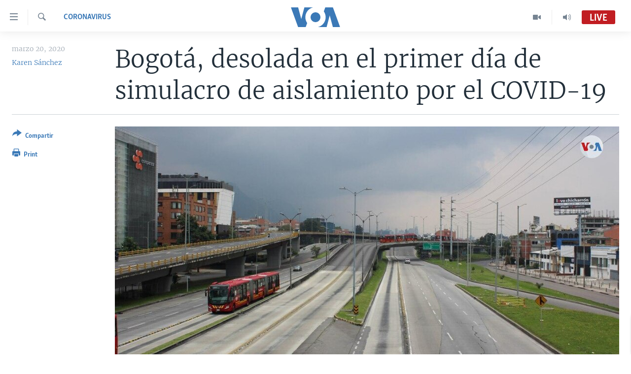

--- FILE ---
content_type: text/html; charset=utf-8
request_url: https://www.vozdeamerica.com/a/bogota-desolada-primer-dia-simulacro-de-aislamiento-covid-19/5338003.html
body_size: 19463
content:

<!DOCTYPE html>
<html lang="es" dir="ltr" class="no-js">
<head>
<link href="/Content/responsive/VOA/es/VOA-es.css?&amp;av=0.0.0.0&amp;cb=306" rel="stylesheet"/>
<script src="https://tags.vozdeamerica.com/voa-pangea/prod/utag.sync.js"></script> <script type='text/javascript' src='https://www.youtube.com/iframe_api' async></script>
<script type="text/javascript">
//a general 'js' detection, must be on top level in <head>, due to CSS performance
document.documentElement.className = "js";
var cacheBuster = "306";
var appBaseUrl = "/";
var imgEnhancerBreakpoints = [0, 144, 256, 408, 650, 1023, 1597];
var isLoggingEnabled = false;
var isPreviewPage = false;
var isLivePreviewPage = false;
if (!isPreviewPage) {
window.RFE = window.RFE || {};
window.RFE.cacheEnabledByParam = window.location.href.indexOf('nocache=1') === -1;
const url = new URL(window.location.href);
const params = new URLSearchParams(url.search);
// Remove the 'nocache' parameter
params.delete('nocache');
// Update the URL without the 'nocache' parameter
url.search = params.toString();
window.history.replaceState(null, '', url.toString());
} else {
window.addEventListener('load', function() {
const links = window.document.links;
for (let i = 0; i < links.length; i++) {
links[i].href = '#';
links[i].target = '_self';
}
})
}
var pwaEnabled = false;
var swCacheDisabled;
</script>
<meta charset="utf-8" />
<title>Bogot&#225;, desolada en el primer d&#237;a de simulacro de aislamiento por el COVID-19</title>
<meta name="description" content="Bogot&#225; es una ciudad con m&#225;s de siete&#160;millones de habitantes que generalmente se mueve r&#225;pidamente, es ruidosa y funciona como una de las grandes urbes de Latinoam&#233;rica, gracias a que es el epicentro financiero, econ&#243;mico y cultural de Colombia. Hoy, est&#225; desolada, silenciosa y en calma.
&#191;La..." />
<meta name="keywords" content="América Latina, Google editors pick, Coronavirus, Bogotá, Colombia, transporte, simulacro, coronavirus, desolada" />
<meta name="viewport" content="width=device-width, initial-scale=1.0" />
<meta http-equiv="X-UA-Compatible" content="IE=edge" />
<meta name="robots" content="max-image-preview:large"><meta property="fb:pages" content="128071033870721" />
<meta name="facebook-domain-verification" content="c7x0gnr5mrbmsk7wti5orqx338fnqm" />
<meta name="msvalidate.01" content="3286EE554B6F672A6F2E608C02343C0E" />
<link href="https://www.vozdeamerica.com/a/bogota-desolada-primer-dia-simulacro-de-aislamiento-covid-19/5338003.html" rel="canonical" />
<meta name="apple-mobile-web-app-title" content="VOA" />
<meta name="apple-mobile-web-app-status-bar-style" content="black" />
<meta name="apple-itunes-app" content="app-id=632618796, app-argument=//5338003.ltr" />
<meta content="Bogotá, desolada en el primer día de simulacro de aislamiento por el COVID-19" property="og:title" />
<meta content="Bogotá es una ciudad con más de siete millones de habitantes que generalmente se mueve rápidamente, es ruidosa y funciona como una de las grandes urbes de Latinoamérica, gracias a que es el epicentro financiero, económico y cultural de Colombia. Hoy, está desolada, silenciosa y en calma.
¿La..." property="og:description" />
<meta content="article" property="og:type" />
<meta content="https://www.vozdeamerica.com/a/bogota-desolada-primer-dia-simulacro-de-aislamiento-covid-19/5338003.html" property="og:url" />
<meta content="Voz de América" property="og:site_name" />
<meta content="https://www.facebook.com/LaVozdeAmerica" property="article:publisher" />
<meta content="https://gdb.voanews.com/8df94182-484d-4c30-bec3-1130373810ee_w1200_h630.png" property="og:image" />
<meta content="1200" property="og:image:width" />
<meta content="630" property="og:image:height" />
<meta content="388594471527400" property="fb:app_id" />
<meta content="Karen Sánchez" name="Author" />
<meta content="summary_large_image" name="twitter:card" />
<meta content="@voanoticias" name="twitter:site" />
<meta content="https://gdb.voanews.com/8df94182-484d-4c30-bec3-1130373810ee_w1200_h630.png" name="twitter:image" />
<meta content="Bogotá, desolada en el primer día de simulacro de aislamiento por el COVID-19" name="twitter:title" />
<meta content="Bogotá es una ciudad con más de siete millones de habitantes que generalmente se mueve rápidamente, es ruidosa y funciona como una de las grandes urbes de Latinoamérica, gracias a que es el epicentro financiero, económico y cultural de Colombia. Hoy, está desolada, silenciosa y en calma.
¿La..." name="twitter:description" />
<link rel="amphtml" href="https://www.vozdeamerica.com/amp/bogota-desolada-primer-dia-simulacro-de-aislamiento-covid-19/5338003.html" />
<script type="application/ld+json">{"articleSection":"Coronavirus","isAccessibleForFree":true,"headline":"Bogotá, desolada en el primer día de simulacro de aislamiento por el COVID-19","inLanguage":"es","keywords":"América Latina, Google editors pick, Coronavirus, Bogotá, Colombia, transporte, simulacro, coronavirus, desolada","author":{"@type":"Person","url":"https://www.vozdeamerica.com/author/karen-sanchez/qbqyy","description":"Corresponsal de la Voz de América, en Bogotá, Colombia. Fue periodista de diferentes periódicos y revistas de EL TIEMPO Casa Editorial. Comunicadora social y periodista de la Universidad de la Sabana, donde fue becaria. Hizo parte del equipo de comunicaciones del programa de Gobierno Digital del MinTIC de Colombia. Formada en Libertad de Expresión por la Sociedad Interamericana de Prensa y la Universidad Católica Andrés Bello.","image":{"@type":"ImageObject","url":"https://gdb.voanews.com/10050000-0aff-0242-f740-08da636d6bda.jpg"},"name":"Karen Sánchez"},"datePublished":"2020-03-20 14:30:56Z","dateModified":"2020-03-24 14:46:56Z","publisher":{"logo":{"width":512,"height":220,"@type":"ImageObject","url":"https://www.vozdeamerica.com/Content/responsive/VOA/es/img/logo.png"},"@type":"NewsMediaOrganization","url":"https://www.vozdeamerica.com","sameAs":["https://www.facebook.com/VozDeAmerica","https://twitter.com/VozdeAmerica","https://www.youtube.com/user/vozdeamerica","https://www.instagram.com/vozdeamerica"],"name":"Voz de América","alternateName":""},"@context":"https://schema.org","@type":"NewsArticle","mainEntityOfPage":"https://www.vozdeamerica.com/a/bogota-desolada-primer-dia-simulacro-de-aislamiento-covid-19/5338003.html","url":"https://www.vozdeamerica.com/a/bogota-desolada-primer-dia-simulacro-de-aislamiento-covid-19/5338003.html","description":"Bogotá es una ciudad con más de siete millones de habitantes que generalmente se mueve rápidamente, es ruidosa y funciona como una de las grandes urbes de Latinoamérica, gracias a que es el epicentro financiero, económico y cultural de Colombia. Hoy, está desolada, silenciosa y en calma.\r\n ¿La...","image":{"width":1080,"height":608,"@type":"ImageObject","url":"https://gdb.voanews.com/8df94182-484d-4c30-bec3-1130373810ee_w1080_h608.png"},"name":"Bogotá, desolada en el primer día de simulacro de aislamiento por el COVID-19"}</script>
<script src="/Scripts/responsive/infographics.b?v=dVbZ-Cza7s4UoO3BqYSZdbxQZVF4BOLP5EfYDs4kqEo1&amp;av=0.0.0.0&amp;cb=306"></script>
<script src="/Scripts/responsive/loader.b?v=Q26XNwrL6vJYKjqFQRDnx01Lk2pi1mRsuLEaVKMsvpA1&amp;av=0.0.0.0&amp;cb=306"></script>
<link rel="icon" type="image/svg+xml" href="/Content/responsive/VOA/img/webApp/favicon.svg" />
<link rel="alternate icon" href="/Content/responsive/VOA/img/webApp/favicon.ico" />
<link rel="apple-touch-icon" sizes="152x152" href="/Content/responsive/VOA/img/webApp/ico-152x152.png" />
<link rel="apple-touch-icon" sizes="144x144" href="/Content/responsive/VOA/img/webApp/ico-144x144.png" />
<link rel="apple-touch-icon" sizes="114x114" href="/Content/responsive/VOA/img/webApp/ico-114x114.png" />
<link rel="apple-touch-icon" sizes="72x72" href="/Content/responsive/VOA/img/webApp/ico-72x72.png" />
<link rel="apple-touch-icon-precomposed" href="/Content/responsive/VOA/img/webApp/ico-57x57.png" />
<link rel="icon" sizes="192x192" href="/Content/responsive/VOA/img/webApp/ico-192x192.png" />
<link rel="icon" sizes="128x128" href="/Content/responsive/VOA/img/webApp/ico-128x128.png" />
<meta name="msapplication-TileColor" content="#ffffff" />
<meta name="msapplication-TileImage" content="/Content/responsive/VOA/img/webApp/ico-144x144.png" />
<link rel="alternate" type="application/rss+xml" title="VOA - Top Stories [RSS]" href="/api/" />
<link rel="sitemap" type="application/rss+xml" href="/sitemap.xml" />
</head>
<body class=" nav-no-loaded cc_theme pg-article print-lay-article js-category-to-nav nojs-images ">
<script type="text/javascript" >
var analyticsData = {url:"https://www.vozdeamerica.com/a/bogota-desolada-primer-dia-simulacro-de-aislamiento-covid-19/5338003.html",property_id:"483",article_uid:"5338003",page_title:"Bogotá, desolada en el primer día de simulacro de aislamiento por el COVID-19",page_type:"article",content_type:"article",subcontent_type:"article",last_modified:"2020-03-24 14:46:56Z",pub_datetime:"2020-03-20 14:30:56Z",pub_year:"2020",pub_month:"03",pub_day:"20",pub_hour:"14",pub_weekday:"Friday",section:"coronavirus",english_section:"s_coronavirus",byline:"Karen Sánchez",categories:"s_america-latina,google-editors-pick,s_coronavirus",tags:"bogotá;colombia;transporte;simulacro;coronavirus;desolada",domain:"www.vozdeamerica.com",language:"Spanish",language_service:"VOA Spanish",platform:"web",copied:"no",copied_article:"",copied_title:"",runs_js:"Yes",cms_release:"8.44.0.0.306",enviro_type:"prod",slug:"bogota-desolada-primer-dia-simulacro-de-aislamiento-covid-19",entity:"VOA",short_language_service:"SPA",platform_short:"W",page_name:"Bogotá, desolada en el primer día de simulacro de aislamiento por el COVID-19"};
</script>
<noscript><iframe src="https://www.googletagmanager.com/ns.html?id=GTM-N8MP7P" height="0" width="0" style="display:none;visibility:hidden"></iframe></noscript><script type="text/javascript" data-cookiecategory="analytics">
var gtmEventObject = Object.assign({}, analyticsData, {event: 'page_meta_ready'});window.dataLayer = window.dataLayer || [];window.dataLayer.push(gtmEventObject);
if (top.location === self.location) { //if not inside of an IFrame
var renderGtm = "true";
if (renderGtm === "true") {
(function(w,d,s,l,i){w[l]=w[l]||[];w[l].push({'gtm.start':new Date().getTime(),event:'gtm.js'});var f=d.getElementsByTagName(s)[0],j=d.createElement(s),dl=l!='dataLayer'?'&l='+l:'';j.async=true;j.src='//www.googletagmanager.com/gtm.js?id='+i+dl;f.parentNode.insertBefore(j,f);})(window,document,'script','dataLayer','GTM-N8MP7P');
}
}
</script>
<!--Analytics tag js version start-->
<script type="text/javascript" data-cookiecategory="analytics">
var utag_data = Object.assign({}, analyticsData, {});
if(typeof(TealiumTagFrom)==='function' && typeof(TealiumTagSearchKeyword)==='function') {
var utag_from=TealiumTagFrom();var utag_searchKeyword=TealiumTagSearchKeyword();
if(utag_searchKeyword!=null && utag_searchKeyword!=='' && utag_data["search_keyword"]==null) utag_data["search_keyword"]=utag_searchKeyword;if(utag_from!=null && utag_from!=='') utag_data["from"]=TealiumTagFrom();}
if(window.top!== window.self&&utag_data.page_type==="snippet"){utag_data.page_type = 'iframe';}
try{if(window.top!==window.self&&window.self.location.hostname===window.top.location.hostname){utag_data.platform = 'self-embed';utag_data.platform_short = 'se';}}catch(e){if(window.top!==window.self&&window.self.location.search.includes("platformType=self-embed")){utag_data.platform = 'cross-promo';utag_data.platform_short = 'cp';}}
(function(a,b,c,d){ a="https://tags.vozdeamerica.com/voa-pangea/prod/utag.js"; b=document;c="script";d=b.createElement(c);d.src=a;d.type="text/java"+c;d.async=true; a=b.getElementsByTagName(c)[0];a.parentNode.insertBefore(d,a); })();
</script>
<!--Analytics tag js version end-->
<!-- Analytics tag management NoScript -->
<noscript>
<img style="position: absolute; border: none;" src="https://ssc.vozdeamerica.com/b/ss/bbgprod,bbgentityvoa/1/G.4--NS/2029262662?pageName=voa%3aspa%3aw%3aarticle%3abogot%c3%a1%2c%20desolada%20en%20el%20primer%20d%c3%ada%20de%20simulacro%20de%20aislamiento%20por%20el%20covid-19&amp;c6=bogot%c3%a1%2c%20desolada%20en%20el%20primer%20d%c3%ada%20de%20simulacro%20de%20aislamiento%20por%20el%20covid-19&amp;v36=8.44.0.0.306&amp;v6=D=c6&amp;g=https%3a%2f%2fwww.vozdeamerica.com%2fa%2fbogota-desolada-primer-dia-simulacro-de-aislamiento-covid-19%2f5338003.html&amp;c1=D=g&amp;v1=D=g&amp;events=event1,event52&amp;c16=voa%20spanish&amp;v16=D=c16&amp;c5=s_coronavirus&amp;v5=D=c5&amp;ch=coronavirus&amp;c15=spanish&amp;v15=D=c15&amp;c4=article&amp;v4=D=c4&amp;c14=5338003&amp;v14=D=c14&amp;v20=no&amp;c17=web&amp;v17=D=c17&amp;mcorgid=518abc7455e462b97f000101%40adobeorg&amp;server=www.vozdeamerica.com&amp;pageType=D=c4&amp;ns=bbg&amp;v29=D=server&amp;v25=voa&amp;v30=483&amp;v105=D=User-Agent " alt="analytics" width="1" height="1" /></noscript>
<!-- End of Analytics tag management NoScript -->
<!--*** Accessibility links - For ScreenReaders only ***-->
<section>
<div class="sr-only">
<h2>Enlaces para accesibilidad</h2>
<ul>
<li><a href="#content" data-disable-smooth-scroll="1">Salte al contenido principal</a></li>
<li><a href="#navigation" data-disable-smooth-scroll="1">Salte al navegador principal</a></li>
<li><a href="#txtHeaderSearch" data-disable-smooth-scroll="1">Salte a b&#250;squeda</a></li>
</ul>
</div>
</section>
<div dir="ltr">
<div id="page">
<aside>
<div class="c-lightbox overlay-modal">
<div class="c-lightbox__intro">
<h2 class="c-lightbox__intro-title"></h2>
<button class="btn btn--rounded c-lightbox__btn c-lightbox__intro-next" title="Siguiente">
<span class="ico ico--rounded ico-chevron-forward"></span>
<span class="sr-only">Siguiente</span>
</button>
</div>
<div class="c-lightbox__nav">
<button class="btn btn--rounded c-lightbox__btn c-lightbox__btn--close" title="Cerrar">
<span class="ico ico--rounded ico-close"></span>
<span class="sr-only">Cerrar</span>
</button>
<button class="btn btn--rounded c-lightbox__btn c-lightbox__btn--prev" title="Anterior">
<span class="ico ico--rounded ico-chevron-backward"></span>
<span class="sr-only">Anterior</span>
</button>
<button class="btn btn--rounded c-lightbox__btn c-lightbox__btn--next" title="Siguiente">
<span class="ico ico--rounded ico-chevron-forward"></span>
<span class="sr-only">Siguiente</span>
</button>
</div>
<div class="c-lightbox__content-wrap">
<figure class="c-lightbox__content">
<span class="c-spinner c-spinner--lightbox">
<img src="/Content/responsive/img/player-spinner.png"
alt="please wait"
title="please wait" />
</span>
<div class="c-lightbox__img">
<div class="thumb">
<img src="" alt="" />
</div>
</div>
<figcaption>
<div class="c-lightbox__info c-lightbox__info--foot">
<span class="c-lightbox__counter"></span>
<span class="caption c-lightbox__caption"></span>
</div>
</figcaption>
</figure>
</div>
<div class="hidden">
<div class="content-advisory__box content-advisory__box--lightbox">
<span class="content-advisory__box-text">This image contains sensitive content which some people may find offensive or disturbing.</span>
<button class="btn btn--transparent content-advisory__box-btn m-t-md" value="text" type="button">
<span class="btn__text">
Click to reveal
</span>
</button>
</div>
</div>
</div>
<div class="print-dialogue">
<div class="container">
<h3 class="print-dialogue__title section-head">Print Options:</h3>
<div class="print-dialogue__opts">
<ul class="print-dialogue__opt-group">
<li class="form__group form__group--checkbox">
<input class="form__check " id="checkboxImages" name="checkboxImages" type="checkbox" checked="checked" />
<label for="checkboxImages" class="form__label m-t-md">Images</label>
</li>
<li class="form__group form__group--checkbox">
<input class="form__check " id="checkboxMultimedia" name="checkboxMultimedia" type="checkbox" checked="checked" />
<label for="checkboxMultimedia" class="form__label m-t-md">Multimedia</label>
</li>
</ul>
<ul class="print-dialogue__opt-group">
<li class="form__group form__group--checkbox">
<input class="form__check " id="checkboxEmbedded" name="checkboxEmbedded" type="checkbox" checked="checked" />
<label for="checkboxEmbedded" class="form__label m-t-md">Insertar contenido</label>
</li>
<li class="hidden">
<input class="form__check " id="checkboxComments" name="checkboxComments" type="checkbox" />
<label for="checkboxComments" class="form__label m-t-md">Comments</label>
</li>
</ul>
</div>
<div class="print-dialogue__buttons">
<button class="btn btn--secondary close-button" type="button" title="Cancelar">
<span class="btn__text ">Cancelar</span>
</button>
<button class="btn btn-cust-print m-l-sm" type="button" title="Print">
<span class="btn__text ">Print</span>
</button>
</div>
</div>
</div>
<div class="ctc-message pos-fix">
<div class="ctc-message__inner">Link has been copied to clipboard</div>
</div>
</aside>
<div class="hdr-20 hdr-20--big">
<div class="hdr-20__inner">
<div class="hdr-20__max pos-rel">
<div class="hdr-20__side hdr-20__side--primary d-flex">
<label data-for="main-menu-ctrl" data-switcher-trigger="true" data-switch-target="main-menu-ctrl" class="burger hdr-trigger pos-rel trans-trigger" data-trans-evt="click" data-trans-id="menu">
<span class="ico ico-close hdr-trigger__ico hdr-trigger__ico--close burger__ico burger__ico--close"></span>
<span class="ico ico-menu hdr-trigger__ico hdr-trigger__ico--open burger__ico burger__ico--open"></span>
</label>
<div class="menu-pnl pos-fix trans-target" data-switch-target="main-menu-ctrl" data-trans-id="menu">
<div class="menu-pnl__inner">
<nav class="main-nav menu-pnl__item menu-pnl__item--first">
<ul class="main-nav__list accordeon" data-analytics-tales="false" data-promo-name="link" data-location-name="nav,secnav">
<li class="main-nav__item accordeon__item" data-switch-target="menu-item-2456">
<label class="main-nav__item-name main-nav__item-name--label accordeon__control-label" data-switcher-trigger="true" data-for="menu-item-2456">
Am&#233;rica del Norte
<span class="ico ico-chevron-down main-nav__chev"></span>
</label>
<div class="main-nav__sub-list">
<a class="main-nav__item-name main-nav__item-name--link main-nav__item-name--sub" href="/estados-unidos" title="EEUU" data-item-name="s_estados_unidos" >EEUU</a>
<a class="main-nav__item-name main-nav__item-name--link main-nav__item-name--sub" href="/z/7581" title="M&#233;xico" data-item-name="mexico-news" >M&#233;xico</a>
<a class="main-nav__item-name main-nav__item-name--link main-nav__item-name--sub" href="/noticias-sobre-haiti" title="Hait&#237;" data-item-name="haiti" >Hait&#237;</a>
</div>
</li>
<li class="main-nav__item accordeon__item" data-switch-target="menu-item-2459">
<label class="main-nav__item-name main-nav__item-name--label accordeon__control-label" data-switcher-trigger="true" data-for="menu-item-2459">
Elecciones EEUU 2024
<span class="ico ico-chevron-down main-nav__chev"></span>
</label>
<div class="main-nav__sub-list">
<a class="main-nav__item-name main-nav__item-name--link main-nav__item-name--sub" href="/elecciones-eeuu-2024" title="Elecciones EEUU" data-item-name="us-elections-2024" >Elecciones EEUU</a>
<a class="main-nav__item-name main-nav__item-name--link main-nav__item-name--sub" href="/elecciones-en-eeuu--voto-dividido" title="Voto dividido" data-item-name="divide vote eeuu" >Voto dividido</a>
</div>
</li>
<li class="main-nav__item accordeon__item" data-switch-target="menu-item-2697">
<label class="main-nav__item-name main-nav__item-name--label accordeon__control-label" data-switcher-trigger="true" data-for="menu-item-2697">
VOA Verifica
<span class="ico ico-chevron-down main-nav__chev"></span>
</label>
<div class="main-nav__sub-list">
<a class="main-nav__item-name main-nav__item-name--link main-nav__item-name--sub" href="/z/7694" title="VOA Verifica Ucrania/Rusia" data-item-name="voa-factcheck-ucrania-rusia" >VOA Verifica Ucrania/Rusia</a>
<a class="main-nav__item-name main-nav__item-name--link main-nav__item-name--sub" href="/z/7695" title="VOA Verifica Inmigraci&#243;n" data-item-name="voa-factcheck-immigration" >VOA Verifica Inmigraci&#243;n</a>
<a class="main-nav__item-name main-nav__item-name--link main-nav__item-name--sub" href="/z/8114" title="VOA Verifica Am&#233;rica Latina" data-item-name="fact-check-latin-america" >VOA Verifica Am&#233;rica Latina</a>
</div>
</li>
<li class="main-nav__item accordeon__item" data-switch-target="menu-item-2457">
<label class="main-nav__item-name main-nav__item-name--label accordeon__control-label" data-switcher-trigger="true" data-for="menu-item-2457">
Am&#233;rica Latina
<span class="ico ico-chevron-down main-nav__chev"></span>
</label>
<div class="main-nav__sub-list">
<a class="main-nav__item-name main-nav__item-name--link main-nav__item-name--sub" href="/z/7687" title="Argentina" data-item-name="argentina" >Argentina</a>
<a class="main-nav__item-name main-nav__item-name--link main-nav__item-name--sub" href="/z/7580" title="Bolivia" data-item-name="bolivian-news" >Bolivia</a>
<a class="main-nav__item-name main-nav__item-name--link main-nav__item-name--sub" href="/z/7573" title="Colombia" data-item-name="colombian-news" >Colombia</a>
<a class="main-nav__item-name main-nav__item-name--link main-nav__item-name--sub" href="/z/7574" title="Chile" data-item-name="chile-news" >Chile</a>
<a class="main-nav__item-name main-nav__item-name--link main-nav__item-name--sub" href="/z/7575" title="Per&#250;" data-item-name="peru-news" >Per&#250;</a>
<a class="main-nav__item-name main-nav__item-name--link main-nav__item-name--sub" href="/noticias-de-ecuador" title="Ecuador" data-item-name="ecuador" >Ecuador</a>
<a class="main-nav__item-name main-nav__item-name--link main-nav__item-name--sub" href="/noticias-de-venezuela" title="Venezuela" data-item-name="venezuela-news" >Venezuela</a>
<a class="main-nav__item-name main-nav__item-name--link main-nav__item-name--sub" href="/z/7486" title="Brasil" data-item-name="brasil" >Brasil</a>
</div>
</li>
<li class="main-nav__item">
<a class="main-nav__item-name main-nav__item-name--link" href="/china-en-america-latina" title="China en Am&#233;rica Latina" data-item-name="China in Latin America" >China en Am&#233;rica Latina</a>
</li>
<li class="main-nav__item accordeon__item" data-switch-target="menu-item-2458">
<label class="main-nav__item-name main-nav__item-name--label accordeon__control-label" data-switcher-trigger="true" data-for="menu-item-2458">
Centroam&#233;rica
<span class="ico ico-chevron-down main-nav__chev"></span>
</label>
<div class="main-nav__sub-list">
<a class="main-nav__item-name main-nav__item-name--link main-nav__item-name--sub" href="/z/7578" title="Costa Rica" data-item-name="costa-rica-news" >Costa Rica</a>
<a class="main-nav__item-name main-nav__item-name--link main-nav__item-name--sub" href="/z/7577" title="El Salvador" data-item-name="el-salvador-news" >El Salvador</a>
<a class="main-nav__item-name main-nav__item-name--link main-nav__item-name--sub" href="/noticias-de-guatemala" title="Guatemala" data-item-name="guatemala-news" >Guatemala</a>
<a class="main-nav__item-name main-nav__item-name--link main-nav__item-name--sub" href="/z/7576" title="Honduras" data-item-name="honduras-news" >Honduras</a>
<a class="main-nav__item-name main-nav__item-name--link main-nav__item-name--sub" href="/nicaragua" title="Nicaragua" data-item-name="s_nicaragua-" >Nicaragua</a>
</div>
</li>
<li class="main-nav__item accordeon__item" data-switch-target="menu-item-765">
<label class="main-nav__item-name main-nav__item-name--label accordeon__control-label" data-switcher-trigger="true" data-for="menu-item-765">
Otras secciones
<span class="ico ico-chevron-down main-nav__chev"></span>
</label>
<div class="main-nav__sub-list">
<a class="main-nav__item-name main-nav__item-name--link main-nav__item-name--sub" href="/noticias-de-inmigracion" title="Inmigraci&#243;n" data-item-name="immigration-news" >Inmigraci&#243;n</a>
<a class="main-nav__item-name main-nav__item-name--link main-nav__item-name--sub" href="https://www.vozdeamerica.com/libertad-de-prensa-" title="Libertad de Prensa" >Libertad de Prensa</a>
<a class="main-nav__item-name main-nav__item-name--link main-nav__item-name--sub" href="/mundo" title="Mundo" data-item-name="s_noticias-internacional" >Mundo</a>
<a class="main-nav__item-name main-nav__item-name--link main-nav__item-name--sub" href="/economia" title="Econom&#237;a" data-item-name="economia-finanzas" >Econom&#237;a</a>
<a class="main-nav__item-name main-nav__item-name--link main-nav__item-name--sub" href="/entretenimiento" title="Entretenimiento y Cultura" data-item-name="arte-entretenimiento" >Entretenimiento y Cultura</a>
<a class="main-nav__item-name main-nav__item-name--link main-nav__item-name--sub" href="/tecnologia" title="Tecnolog&#237;a" data-item-name="s_tecnologia-ciencia" >Tecnolog&#237;a</a>
<a class="main-nav__item-name main-nav__item-name--link main-nav__item-name--sub" href="/deportes" title="Deportes" data-item-name="noticias-deportes" >Deportes</a>
<a class="main-nav__item-name main-nav__item-name--link main-nav__item-name--sub" href="/ciencia-y-salud" title="Ciencia y Salud" data-item-name="s_noticias-salud-ciencia" >Ciencia y Salud</a>
</div>
</li>
<li class="main-nav__item">
<a class="main-nav__item-name main-nav__item-name--link" href="/reportajes-especiales-de-la-voz-de-america" title="Especiales de la VOA" data-item-name="voa-specials-stories" >Especiales de la VOA</a>
</li>
<li class="main-nav__item">
<a class="main-nav__item-name main-nav__item-name--link" href="/Libertad-de-prensa" title="Libertad de prensa" data-item-name="freedom-press" >Libertad de prensa</a>
</li>
<li class="main-nav__item">
<a class="main-nav__item-name main-nav__item-name--link" href="/conflicto-ucrania-noticias" title="Ucrania" data-item-name="ukraine-news" >Ucrania</a>
</li>
<li class="main-nav__item accordeon__item" data-switch-target="menu-item-789">
<label class="main-nav__item-name main-nav__item-name--label accordeon__control-label" data-switcher-trigger="true" data-for="menu-item-789">
Multimedia
<span class="ico ico-chevron-down main-nav__chev"></span>
</label>
<div class="main-nav__sub-list">
<a class="main-nav__item-name main-nav__item-name--link main-nav__item-name--sub" href="/videos-vozdeamerica" title="Videos" data-item-name="videos" >Videos</a>
<a class="main-nav__item-name main-nav__item-name--link main-nav__item-name--sub" href="/galeria-de-fotos-vozdeamerica" title="Fotograf&#237;a" data-item-name="s_voa-fotos" >Fotograf&#237;a</a>
<a class="main-nav__item-name main-nav__item-name--link main-nav__item-name--sub" href="/audios-vozdeamerica-" title="Audios" data-item-name="audios" >Audios</a>
</div>
</li>
<li class="main-nav__item accordeon__item" data-switch-target="menu-item-1528">
<label class="main-nav__item-name main-nav__item-name--label accordeon__control-label" data-switcher-trigger="true" data-for="menu-item-1528">
Programas TV
<span class="ico ico-chevron-down main-nav__chev"></span>
</label>
<div class="main-nav__sub-list">
<a class="main-nav__item-name main-nav__item-name--link main-nav__item-name--sub" href="/el-mundo-al-dia" title="El Mundo al d&#237;a" data-item-name="p_tv-mundo-al-dia" >El Mundo al d&#237;a</a>
<a class="main-nav__item-name main-nav__item-name--link main-nav__item-name--sub" href="/Foro-analisis-vozdeamerica" title="Foro Interamericano" data-item-name="p_tv-foro" >Foro Interamericano</a>
<a class="main-nav__item-name main-nav__item-name--link main-nav__item-name--sub" href="https://www.vozdeamerica.com/revista-vision-360" title="Visi&#243;n 360" >Visi&#243;n 360</a>
<a class="main-nav__item-name main-nav__item-name--link main-nav__item-name--sub" href="https://www.vozdeamerica.com/z/7162" title="Las Claves" >Las Claves</a>
<a class="main-nav__item-name main-nav__item-name--link main-nav__item-name--sub" href="/Panorama" title="Panorama" data-item-name="panorama" >Panorama</a>
</div>
</li>
<li class="main-nav__item accordeon__item" data-switch-target="menu-item-826">
<label class="main-nav__item-name main-nav__item-name--label accordeon__control-label" data-switcher-trigger="true" data-for="menu-item-826">
Radio
<span class="ico ico-chevron-down main-nav__chev"></span>
</label>
<div class="main-nav__sub-list">
<a class="main-nav__item-name main-nav__item-name--link main-nav__item-name--sub" href="/avance-informativo-radio" title="Avance informativo" data-item-name="p_radio-informativo-voasat" >Avance informativo</a>
<a class="main-nav__item-name main-nav__item-name--link main-nav__item-name--sub" href="/Audionoticias-radio" title="AudioNoticias" data-item-name="news-audio" >AudioNoticias</a>
<a class="main-nav__item-name main-nav__item-name--link main-nav__item-name--sub" href="/Buenos-dias-america-radio" title="Buenos D&#237;as Am&#233;rica" data-item-name="p_radio-buenos-dias-america" >Buenos D&#237;as Am&#233;rica</a>
<a class="main-nav__item-name main-nav__item-name--link main-nav__item-name--sub" href="/z/7005" title="Estados Unidos al D&#237;a" data-item-name="usa-today" >Estados Unidos al D&#237;a</a>
<a class="main-nav__item-name main-nav__item-name--link main-nav__item-name--sub" href="/z/4557" title="El mundo al d&#237;a [Radio]" data-item-name="p_radio-mundo-al-dia" >El mundo al d&#237;a [Radio]</a>
<a class="main-nav__item-name main-nav__item-name--link main-nav__item-name--sub" href="/Foro-analisis-radio" title="Foro [Radio]" data-item-name="p_foro-radio" >Foro [Radio]</a>
<a class="main-nav__item-name main-nav__item-name--link main-nav__item-name--sub" href="/deportivo-internacional-radio" title="Deportivo Internacional" data-item-name="p_radio-deporte-internacional" >Deportivo Internacional</a>
<a class="main-nav__item-name main-nav__item-name--link main-nav__item-name--sub" href="https://www.vozdeamerica.com/z/6603" title="Nota econ&#243;mica" >Nota econ&#243;mica</a>
<a class="main-nav__item-name main-nav__item-name--link main-nav__item-name--sub" href="/entretenimiento-radio" title="Entretenimiento" data-item-name="p_entretenimiento" >Entretenimiento</a>
</div>
</li>
<li class="main-nav__item">
<a class="main-nav__item-name main-nav__item-name--link" href="https://direct.vozdeamerica.com" title="Direct" target="_blank" rel="noopener">Direct</a>
</li>
<li class="main-nav__item">
<a class="main-nav__item-name main-nav__item-name--link" href="/serie-de-documentales-voz-de-america" title="Documentales de la VOA" data-item-name="Documental VOA" >Documentales de la VOA</a>
</li>
</ul>
</nav>
<div class="menu-pnl__item">
<a href="https://learningenglish.voanews.com/" class="menu-pnl__item-link" alt="Learning English">Learning English</a>
</div>
<div class="menu-pnl__item menu-pnl__item--social">
<h5 class="menu-pnl__sub-head">S&#237;ganos</h5>
<a href="https://www.facebook.com/VozDeAmerica" title="S&#237;ganos en Facebook" data-analytics-text="follow_on_facebook" class="btn btn--rounded btn--social-inverted menu-pnl__btn js-social-btn btn-facebook" target="_blank" rel="noopener">
<span class="ico ico-facebook-alt ico--rounded"></span>
</a>
<a href="https://twitter.com/VozdeAmerica" title="S&#237;ganos en Twitter" data-analytics-text="follow_on_twitter" class="btn btn--rounded btn--social-inverted menu-pnl__btn js-social-btn btn-twitter" target="_blank" rel="noopener">
<span class="ico ico-twitter ico--rounded"></span>
</a>
<a href="https://www.youtube.com/user/vozdeamerica" title="S&#237;ganos en Youtube" data-analytics-text="follow_on_youtube" class="btn btn--rounded btn--social-inverted menu-pnl__btn js-social-btn btn-youtube" target="_blank" rel="noopener">
<span class="ico ico-youtube ico--rounded"></span>
</a>
<a href="https://www.instagram.com/vozdeamerica" title="Follow us on Instagram" data-analytics-text="follow_on_instagram" class="btn btn--rounded btn--social-inverted menu-pnl__btn js-social-btn btn-instagram" target="_blank" rel="noopener">
<span class="ico ico-instagram ico--rounded"></span>
</a>
</div>
<div class="menu-pnl__item">
<a href="/navigation/allsites" class="menu-pnl__item-link">
<span class="ico ico-languages "></span>
Idiomas
</a>
</div>
</div>
</div>
<label data-for="top-search-ctrl" data-switcher-trigger="true" data-switch-target="top-search-ctrl" class="top-srch-trigger hdr-trigger">
<span class="ico ico-close hdr-trigger__ico hdr-trigger__ico--close top-srch-trigger__ico top-srch-trigger__ico--close"></span>
<span class="ico ico-search hdr-trigger__ico hdr-trigger__ico--open top-srch-trigger__ico top-srch-trigger__ico--open"></span>
</label>
<div class="srch-top srch-top--in-header" data-switch-target="top-search-ctrl">
<div class="container">
<form action="/s" class="srch-top__form srch-top__form--in-header" id="form-topSearchHeader" method="get" role="search"><label for="txtHeaderSearch" class="sr-only">B&#250;squeda</label>
<input type="text" id="txtHeaderSearch" name="k" placeholder="buscar en el texto... " accesskey="s" value="" class="srch-top__input analyticstag-event" onkeydown="if (event.keyCode === 13) { FireAnalyticsTagEventOnSearch('search', $dom.get('#txtHeaderSearch')[0].value) }" />
<button title="B&#250;squeda" type="submit" class="btn btn--top-srch analyticstag-event" onclick="FireAnalyticsTagEventOnSearch('search', $dom.get('#txtHeaderSearch')[0].value) ">
<span class="ico ico-search"></span>
</button></form>
</div>
</div>
<a href="/" class="main-logo-link">
<img src="/Content/responsive/VOA/es/img/logo-compact.svg" class="main-logo main-logo--comp" alt="site logo">
<img src="/Content/responsive/VOA/es/img/logo.svg" class="main-logo main-logo--big" alt="site logo">
</a>
</div>
<div class="hdr-20__side hdr-20__side--secondary d-flex">
<a href="/programs/radio" title="Audio" class="hdr-20__secondary-item" data-item-name="audio">
<span class="ico ico-audio hdr-20__secondary-icon"></span>
</a>
<a href="/programs/tv" title="Video" class="hdr-20__secondary-item" data-item-name="video">
<span class="ico ico-video hdr-20__secondary-icon"></span>
</a>
<a href="/s" title="B&#250;squeda" class="hdr-20__secondary-item hdr-20__secondary-item--search" data-item-name="search">
<span class="ico ico-search hdr-20__secondary-icon hdr-20__secondary-icon--search"></span>
</a>
<div class="hdr-20__secondary-item live-b-drop">
<div class="live-b-drop__off">
<a href="/live/audio/56" class="live-b-drop__link" title="Live" data-item-name="live">
<span class="badge badge--live-btn badge--live">
Live
</span>
</a>
</div>
<div class="live-b-drop__on hidden">
<label data-for="live-ctrl" data-switcher-trigger="true" data-switch-target="live-ctrl" class="live-b-drop__label pos-rel">
<span class="badge badge--live badge--live-btn">
Live
</span>
<span class="ico ico-close live-b-drop__label-ico live-b-drop__label-ico--close"></span>
</label>
<div class="live-b-drop__panel" id="targetLivePanelDiv" data-switch-target="live-ctrl"></div>
</div>
</div>
<div class="srch-bottom">
<form action="/s" class="srch-bottom__form d-flex" id="form-bottomSearch" method="get" role="search"><label for="txtSearch" class="sr-only">B&#250;squeda</label>
<input type="search" id="txtSearch" name="k" placeholder="buscar en el texto... " accesskey="s" value="" class="srch-bottom__input analyticstag-event" onkeydown="if (event.keyCode === 13) { FireAnalyticsTagEventOnSearch('search', $dom.get('#txtSearch')[0].value) }" />
<button title="B&#250;squeda" type="submit" class="btn btn--bottom-srch analyticstag-event" onclick="FireAnalyticsTagEventOnSearch('search', $dom.get('#txtSearch')[0].value) ">
<span class="ico ico-search"></span>
</button></form>
</div>
</div>
<img src="/Content/responsive/VOA/es/img/logo-print.gif" class="logo-print" alt="site logo">
<img src="/Content/responsive/VOA/es/img/logo-print_color.png" class="logo-print logo-print--color" alt="site logo">
</div>
</div>
</div>
<script>
if (document.body.className.indexOf('pg-home') > -1) {
var nav2In = document.querySelector('.hdr-20__inner');
var nav2Sec = document.querySelector('.hdr-20__side--secondary');
var secStyle = window.getComputedStyle(nav2Sec);
if (nav2In && window.pageYOffset < 150 && secStyle['position'] !== 'fixed') {
nav2In.classList.add('hdr-20__inner--big')
}
}
</script>
<div class="c-hlights c-hlights--breaking c-hlights--no-item" data-hlight-display="mobile,desktop">
<div class="c-hlights__wrap container p-0">
<div class="c-hlights__nav">
<a role="button" href="#" title="Anterior">
<span class="ico ico-chevron-backward m-0"></span>
<span class="sr-only">Anterior</span>
</a>
<a role="button" href="#" title="Siguiente">
<span class="ico ico-chevron-forward m-0"></span>
<span class="sr-only">Siguiente</span>
</a>
</div>
<span class="c-hlights__label">
<span class="">&#218;ltima hora</span>
<span class="switcher-trigger">
<label data-for="more-less-1" data-switcher-trigger="true" class="switcher-trigger__label switcher-trigger__label--more p-b-0" title="Mostrar m&#225;s">
<span class="ico ico-chevron-down"></span>
</label>
<label data-for="more-less-1" data-switcher-trigger="true" class="switcher-trigger__label switcher-trigger__label--less p-b-0" title="Mostrar menos">
<span class="ico ico-chevron-up"></span>
</label>
</span>
</span>
<ul class="c-hlights__items switcher-target" data-switch-target="more-less-1">
</ul>
</div>
</div> <div id="content">
<main class="container">
<div class="hdr-container">
<div class="row">
<div class="col-category col-xs-12 col-md-2 pull-left"> <div class="category js-category">
<a class="" href="/Coronavirus">Coronavirus</a> </div>
</div><div class="col-title col-xs-12 col-md-10 pull-right"> <h1 class="title pg-title">
Bogot&#225;, desolada en el primer d&#237;a de simulacro de aislamiento por el COVID-19
</h1>
</div><div class="col-publishing-details col-xs-12 col-sm-12 col-md-2 pull-left"> <div class="publishing-details ">
<div class="published">
<span class="date" >
<time pubdate="pubdate" datetime="2020-03-20T10:30:56-05:00">
marzo 20, 2020
</time>
</span>
</div>
<div class="links">
<ul class="links__list links__list--column">
<li class="links__item">
<a class="links__item-link" href="/author/karen-sanchez/qbqyy" title="Karen S&#225;nchez">Karen S&#225;nchez</a>
</li>
</ul>
</div>
</div>
</div><div class="col-lg-12 separator"> <div class="separator">
<hr class="title-line" />
</div>
</div><div class="col-multimedia col-xs-12 col-md-10 pull-right"> <div class="cover-media">
<figure class="media-image js-media-expand">
<div class="img-wrap">
<div class="thumb thumb16_9">
<img src="https://gdb.voanews.com/8df94182-484d-4c30-bec3-1130373810ee_w250_r1_s.png" alt="Seg&#250;n la alcaldesa de Bogot&#225;, Claudia L&#243;pez, el objetivo es&#160;preparar a todos los habitantes, de ser necesario, para una aislamiento m&#225;s severo." />
</div>
</div>
<figcaption>
<span class="caption">Seg&#250;n la alcaldesa de Bogot&#225;, Claudia L&#243;pez, el objetivo es&#160;preparar a todos los habitantes, de ser necesario, para una aislamiento m&#225;s severo.</span>
</figcaption>
</figure>
</div>
</div><div class="col-xs-12 col-md-2 pull-left article-share pos-rel"> <div class="share--box">
<div class="sticky-share-container" style="display:none">
<div class="container">
<a href="https://www.vozdeamerica.com" id="logo-sticky-share">&nbsp;</a>
<div class="pg-title pg-title--sticky-share">
Bogot&#225;, desolada en el primer d&#237;a de simulacro de aislamiento por el COVID-19
</div>
<div class="sticked-nav-actions">
<!--This part is for sticky navigation display-->
<p class="buttons link-content-sharing p-0 ">
<button class="btn btn--link btn-content-sharing p-t-0 " id="btnContentSharing" value="text" role="Button" type="" title="Alterne m&#225;s opciones a compartir">
<span class="ico ico-share ico--l"></span>
<span class="btn__text ">
Compartir
</span>
</button>
</p>
<aside class="content-sharing js-content-sharing js-content-sharing--apply-sticky content-sharing--sticky"
role="complementary"
data-share-url="https://www.vozdeamerica.com/a/bogota-desolada-primer-dia-simulacro-de-aislamiento-covid-19/5338003.html" data-share-title="Bogot&#225;, desolada en el primer d&#237;a de simulacro de aislamiento por el COVID-19" data-share-text="">
<div class="content-sharing__popover">
<h6 class="content-sharing__title">Compartir</h6>
<button href="#close" id="btnCloseSharing" class="btn btn--text-like content-sharing__close-btn">
<span class="ico ico-close ico--l"></span>
</button>
<ul class="content-sharing__list">
<li class="content-sharing__item">
<div class="ctc ">
<input type="text" class="ctc__input" readonly="readonly">
<a href="" js-href="https://www.vozdeamerica.com/a/bogota-desolada-primer-dia-simulacro-de-aislamiento-covid-19/5338003.html" class="content-sharing__link ctc__button">
<span class="ico ico-copy-link ico--rounded ico--s"></span>
<span class="content-sharing__link-text">Copy link</span>
</a>
</div>
</li>
<li class="content-sharing__item">
<a href="https://facebook.com/sharer.php?u=https%3a%2f%2fwww.vozdeamerica.com%2fa%2fbogota-desolada-primer-dia-simulacro-de-aislamiento-covid-19%2f5338003.html"
data-analytics-text="share_on_facebook"
title="Facebook" target="_blank"
class="content-sharing__link js-social-btn">
<span class="ico ico-facebook ico--rounded ico--s"></span>
<span class="content-sharing__link-text">Facebook</span>
</a>
</li>
<li class="content-sharing__item">
<a href="https://twitter.com/share?url=https%3a%2f%2fwww.vozdeamerica.com%2fa%2fbogota-desolada-primer-dia-simulacro-de-aislamiento-covid-19%2f5338003.html&amp;text=Bogot%c3%a1%2c+desolada+en+el+primer+d%c3%ada+de+simulacro+de+aislamiento+por+el+COVID-19"
data-analytics-text="share_on_twitter"
title="Twitter" target="_blank"
class="content-sharing__link js-social-btn">
<span class="ico ico-twitter ico--rounded ico--s"></span>
<span class="content-sharing__link-text">Twitter</span>
</a>
</li>
<li class="content-sharing__item">
<a href="mailto:?body=https%3a%2f%2fwww.vozdeamerica.com%2fa%2fbogota-desolada-primer-dia-simulacro-de-aislamiento-covid-19%2f5338003.html&amp;subject=Bogot&#225;, desolada en el primer d&#237;a de simulacro de aislamiento por el COVID-19"
title="Email"
class="content-sharing__link ">
<span class="ico ico-email ico--rounded ico--s"></span>
<span class="content-sharing__link-text">Email</span>
</a>
</li>
</ul>
</div>
</aside>
</div>
</div>
</div>
<div class="links">
<p class="buttons link-content-sharing p-0 ">
<button class="btn btn--link btn-content-sharing p-t-0 " id="btnContentSharing" value="text" role="Button" type="" title="Alterne m&#225;s opciones a compartir">
<span class="ico ico-share ico--l"></span>
<span class="btn__text ">
Compartir
</span>
</button>
</p>
<aside class="content-sharing js-content-sharing " role="complementary"
data-share-url="https://www.vozdeamerica.com/a/bogota-desolada-primer-dia-simulacro-de-aislamiento-covid-19/5338003.html" data-share-title="Bogot&#225;, desolada en el primer d&#237;a de simulacro de aislamiento por el COVID-19" data-share-text="">
<div class="content-sharing__popover">
<h6 class="content-sharing__title">Compartir</h6>
<button href="#close" id="btnCloseSharing" class="btn btn--text-like content-sharing__close-btn">
<span class="ico ico-close ico--l"></span>
</button>
<ul class="content-sharing__list">
<li class="content-sharing__item">
<div class="ctc ">
<input type="text" class="ctc__input" readonly="readonly">
<a href="" js-href="https://www.vozdeamerica.com/a/bogota-desolada-primer-dia-simulacro-de-aislamiento-covid-19/5338003.html" class="content-sharing__link ctc__button">
<span class="ico ico-copy-link ico--rounded ico--l"></span>
<span class="content-sharing__link-text">Copy link</span>
</a>
</div>
</li>
<li class="content-sharing__item">
<a href="https://facebook.com/sharer.php?u=https%3a%2f%2fwww.vozdeamerica.com%2fa%2fbogota-desolada-primer-dia-simulacro-de-aislamiento-covid-19%2f5338003.html"
data-analytics-text="share_on_facebook"
title="Facebook" target="_blank"
class="content-sharing__link js-social-btn">
<span class="ico ico-facebook ico--rounded ico--l"></span>
<span class="content-sharing__link-text">Facebook</span>
</a>
</li>
<li class="content-sharing__item">
<a href="https://twitter.com/share?url=https%3a%2f%2fwww.vozdeamerica.com%2fa%2fbogota-desolada-primer-dia-simulacro-de-aislamiento-covid-19%2f5338003.html&amp;text=Bogot%c3%a1%2c+desolada+en+el+primer+d%c3%ada+de+simulacro+de+aislamiento+por+el+COVID-19"
data-analytics-text="share_on_twitter"
title="Twitter" target="_blank"
class="content-sharing__link js-social-btn">
<span class="ico ico-twitter ico--rounded ico--l"></span>
<span class="content-sharing__link-text">Twitter</span>
</a>
</li>
<li class="content-sharing__item">
<a href="mailto:?body=https%3a%2f%2fwww.vozdeamerica.com%2fa%2fbogota-desolada-primer-dia-simulacro-de-aislamiento-covid-19%2f5338003.html&amp;subject=Bogot&#225;, desolada en el primer d&#237;a de simulacro de aislamiento por el COVID-19"
title="Email"
class="content-sharing__link ">
<span class="ico ico-email ico--rounded ico--l"></span>
<span class="content-sharing__link-text">Email</span>
</a>
</li>
</ul>
</div>
</aside>
<p class="link-print visible-md visible-lg buttons p-0">
<button class="btn btn--link btn-print p-t-0" onclick="if (typeof FireAnalyticsTagEvent === 'function') {FireAnalyticsTagEvent({ on_page_event: 'print_story' });}return false" title="(CTRL+P)">
<span class="ico ico-print"></span>
<span class="btn__text">Print</span>
</button>
</p>
</div>
</div>
</div>
</div>
</div>
<div class="body-container">
<div class="row">
<div class="col-xs-12 col-sm-12 col-md-10 col-lg-10 pull-right">
<div class="row">
<div class="col-xs-12 col-sm-12 col-md-8 col-lg-8 pull-left bottom-offset content-offset">
<div id="article-content" class="content-floated-wrap fb-quotable">
<div class="wsw">
<span class="dateline">BOGOT&#193; —&nbsp;</span>
<p>Bogotá es una ciudad con más de siete millones de habitantes que generalmente se mueve rápidamente, es ruidosa y funciona como una de las grandes urbes de Latinoamérica, gracias a que es el epicentro financiero, económico y cultural de Colombia. Hoy, está desolada, silenciosa y en calma.</p>
<p>¿La razón? La alcaldía de Bogotá decretó el jueves un simulacro de aislamiento obligatorio para todos los ciudadanos y habitantes de la ciudad, que estará en vigor desde el viernes hasta la medianoche del próximo lunes, 23 de marzo.</p>
<p>Según la alcaldesa de Bogotá, Claudia López, el objetivo es preparar a todos los habitantes, de ser necesario, para una aislamiento más severo.</p>
<p>La <em style="font-size: 1em;"><strong>Voz de América</strong></em> ha recorrido los diferentes puntos de la ciudad. La conclusión: la mayoría de los habitantes han acatado la norma, las calles permanecen con un mínimo transporte público y con algunos peatones que deben salir por necesidad.</p><div class="clear"></div>
<div class="wsw__embed">
<div class="infgraphicsAttach" >
<script type="text/javascript">
initInfographics(
{
groups:[],
params:[{"Name":"embed_html","Value":"src||https://www.facebook.com/plugins/video.php?href=https%3A%2F%2Fwww.facebook.com%2FLaVozdeAmerica%2Fvideos%2F1466157853545663%2F&show_text=0&width=560||data-pangea-embed::\"true\"","DefaultValue":"","HtmlEncode":true,"Type":"String"}],
isMobile:true
});
</script>
<div class="snippetLoading fbVideoSnippet"></div>
<script type="text/javascript">
(function (d) {
var userInput = Infographics.Param["embed_html"],
createHtml = function (htmlStr) {
var frag = document.createDocumentFragment(),
temp = document.createElement('div');
temp.innerHTML = htmlStr;
while (temp.firstChild) {
frag.appendChild(temp.firstChild);
}
return frag;
},
render = function () {
var thisSnippet = (d.getElementsByClassName ? d.getElementsByClassName("fbVideoSnippet") : d.querySelectorAll(".fbVideoSnippet"))[0];
var embedUrl, container = thisSnippet.parentNode, showText = false,
fbParse = function () {
if (window.FB) {
window.FB.XFBML.parse(thisSnippet);
return true;
} else {
return false;
}
};
if(userInput.substring(0,5) === "src||"){
var arrParts = userInput.split("%2F");
if(userInput.indexOf("show_text=1") !== -1 || userInput.indexOf("show_text=true") !== -1)
showText = true;
if(arrParts[3]==="reel")
embedUrl = "https://www.facebook.com/reel/" + arrParts[4] + "/";
else
embedUrl = "https://www.facebook.com/" + arrParts[3] + "/videos/" + arrParts[5] + "/";
} else {
userInputParts = userInput.split("||");
embedUrl = decodeURIComponent(userInputParts[1]);
}
const parts = userInput.split("||");
const urlString = parts[1];
const heightMatch = urlString.match(/[?&]height=(\d+)/);
const widthMatch = urlString.match(/[?&]width=(\d+)/);
const height = heightMatch ? heightMatch[1] : null;
const width = widthMatch ? widthMatch[1] : null;
const isVerticalVideo = height > width;
if (isVerticalVideo) {
thisSnippet.style['max-width'] = '400px';
thisSnippet.style.margin = '0 auto';
}
if(showText)
embedUrl += "?show_text=true";
else
embedUrl += "?show_text=false";
container.style.width = "100%";
var fbVideo = document.createElement("div");
fbVideo.setAttribute("class","fb-video");
fbVideo.dataset.allowfullscreen = 1;
fbVideo.dataset.href = embedUrl;
if(showText)
fbVideo.setAttribute("data-show-text", "true");
else
fbVideo.setAttribute("data-show-text", "false");
if (RFE.facebookInstanceId === undefined) RFE.facebookInstanceId = 1;
else RFE.facebookInstanceId = RFE.facebookInstanceId + 1;
fbVideo.setAttribute("id", "fb-video-" + RFE.facebookInstanceId);
RFE.data(fbVideo, "facebook_snippet_id", RFE.facebookInstanceId);
var fbXfbml = document.createElement("div");
fbXfbml.setAttribute("class", "fb-xfbml-parse-ignore");
fbVideo.setAttribute("cite", embedUrl);
fbVideo.appendChild(fbXfbml);
thisSnippet.appendChild(fbVideo);
//parse XFBML, because it is not nativelly working onload
if (!fbParse()) {
var c = 0,
FBParseTimer = window.setInterval(function () {
c++;
if (fbParse())
clearInterval(FBParseTimer);
if (c === 20) { //5s max
thisSnippet.innerHTML = "Facebook API failed to initialize.";
clearInterval(FBParseTimer);
}
}, 250);
}
thisSnippet.className = "fbVideoSnippetProcessed";
// adding sticky mode functionality (wraping to .c-sticky-element and .c-sticky-container + .c-sticky-element__close-el)
var stickyContainer = document.createElement('div');
RFE.addClass("c-sticky-container", stickyContainer);
var stickyElement = document.createElement('div');
RFE.addClass("c-sticky-element", stickyElement);
RFE.data(stickyElement, "sp_api", "facebook");
var fragment = createHtml("<span class='c-sticky-element__close-el c-sticky-element__swipe-el ta-c'><span class='ico ico-close m-0'></span></span>");
stickyElement.insertBefore(fragment, stickyElement.childNodes[0]);
container.parentNode.insertBefore(stickyContainer, container);
stickyContainer.appendChild(stickyElement);
stickyElement.appendChild(container);
};
if (d.readyState === "uninitialized" || d.readyState === "loading")
window.addEventListener("load", render);
else
render();
})(document);
</script>
</div>
</div>
<p>Como Germán Cardozo, quien le contó a la <em><strong>VOA </strong></em>que salió a recoger unos medicamentos que necesita su padre; sin embargo, encontró el centro de atención cerrado.</p>
<p>El ciudadano aplaude la medida: &quot;Me parece que está perfecto, la gente debería acatarla y estar en casa&quot;.</p>
<p>Por su parte, la bogotana Alexandra Aldana tuvo un accidente recientemente y debía acudir a una cita con el especialista. Y añadió a la <em><strong>VOA</strong></em>: &quot;A mí me ha parecido maravilloso. Pienso que es una buena estrategia y todos tenemos que colaborar&quot;.</p><div class="clear"></div>
<div class="wsw__embed">
<div class="infgraphicsAttach" >
<script type="text/javascript">
initInfographics(
{
groups:[],
params:[{"Name":"embed_html","Value":"&lt;blockquote class=\"twitter-tweet\"&gt;&lt;p lang=\"es\" dir=\"ltr\"&gt;Germán Cardozo es un bogotano que debió salir el día de aislamiento obligatorio en Bogotá a conseguir los medicamentos de su padre, pero encontró cerrado el lugar de dispensación. &lt;a href=\"https://twitter.com/hashtag/Colombia?src=hash&amp;ref_src=twsrc%5Etfw\"&gt;#Colombia&lt;/a&gt; &lt;a href=\"https://twitter.com/hashtag/coronavirus2020?src=hash&amp;ref_src=twsrc%5Etfw\"&gt;#coronavirus2020&lt;/a&gt; &lt;a href=\"https://t.co/4Pkp5b5l5M\"&gt;https://t.co/4Pkp5b5l5M&lt;/a&gt; 📹: &lt;a href=\"https://twitter.com/karenjsan?ref_src=twsrc%5Etfw\"&gt;@karenjsan&lt;/a&gt; &lt;a href=\"https://t.co/SLAPa1Gt1O\"&gt;pic.twitter.com/SLAPa1Gt1O&lt;/a&gt;&lt;/p&gt;— La Voz de América (@VOANoticias) &lt;a href=\"https://twitter.com/VOANoticias/status/1241069495432740866?ref_src=twsrc%5Etfw\"&gt;March 20, 2020&lt;/a&gt;&lt;/blockquote&gt;||data-pangea-embed::\"true\"","DefaultValue":"","HtmlEncode":false,"Type":"HTML"}],
isMobile:true
});
</script>
<div class="snippetLoading twitterSnippet"></div>
<script type="text/javascript">
(function (d) {
var userInput = Infographics.Param["embed_html"],
thisSnippet = (d.getElementsByClassName ? d.getElementsByClassName("twitterSnippet") : d.querySelectorAll(".twitterSnippet"))[0],
render = function () {
var madeDiv, bquote, sId = "twitterAPIForSnippet";
try {
madeDiv = document.createElement("div");
madeDiv.innerHTML = userInput;
} catch (e) {
thisSnippet.innerHTML = "Twitter Embed Code is invalid or incomplete.";
return;
}
bquote = madeDiv.childNodes[0];
if (bquote.tagName.toLowerCase() === "blockquote" && bquote.className.indexOf("twitter") !== -1) { //remove everything except paragraphs and links
var all = bquote.getElementsByTagName("*");
for (var i = all.length - 1; i >= 0; i--) {
var elm = all[i];
var tag = elm.tagName.toLowerCase();
if (tag !== "a" && tag !== "p")
all[i].parentNode.removeChild(all[i]);
}
} else {
thisSnippet.innerHTML = "Twitter Embed Code does not contain proper Twitter blockquote.";
return;
}
if (!d.getElementById(sId)) { //async request Twitter API
var js, firstJs = d.getElementsByTagName("script")[0];
js = d.createElement("script");
js.id = sId;
js.src = "//platform.twitter.com/widgets.js";
firstJs.parentNode.insertBefore(js, firstJs);
}
thisSnippet.parentNode.style.width = "100%";
thisSnippet.appendChild(bquote);
if (window.twttr && window.twttr.widgets) {
window.twttr.widgets.load();
window.twttr.events.bind("rendered", function (e) {
//fix twitter bug rendering multiple embeds per tweet. Can be deleted after Twitter fix the issue
if (e.target) {
var par = e.target.parentElement;
if (par && par.className === "twitterSnippetProcessed" &&
e.target.previousSibling && e.target.previousSibling.nodeName.toLowerCase() === "iframe") {
//this is duplicate embed, delete it
par.removeChild(e.target);
}
}
});
}
};
thisSnippet.className = "twitterSnippetProcessed";
thisSnippet.style = "display:flex;justify-content:center;";
if (d.readyState === "uninitialized" || d.readyState === "loading")
window.addEventListener("load", render);
else //liveblog, ajax
render();
})(document);
</script>
</div>
</div>
<p>Para otras personas, como Eugenio, quien vive de hacer reparaciones en los hogares, la medida significa una pérdida de más de dos millones de pesos (Alrededor de 487 dólares), pues sus ingresos dependen del trabajo diario.</p>
<p>Lo mismo sucede con una pareja de venezolanos, quienes fueron entrevistados por la <em><strong>VOA</strong></em>, quienes salieron a hacer mercado, pero creen que su dinero solo alcanzará para estos cuatro días que dure la medida.</p>
<p>Aunque el vendedor ambulante Alexander Martínez no tiene autorización de salir a trabajar, dice que se ha dedicado a cargar mercados &quot;para poder poder pagar dónde vivir y dónde comer todos los días&quot;.</p>
<p>&quot;Si yo no trabajo, no como; si no trabajo, no duermo&quot;, agregó.</p><div class="clear"></div>
<div class="wsw__embed">
<div class="infgraphicsAttach" >
<script type="text/javascript">
initInfographics(
{
groups:[],
params:[{"Name":"embed_html","Value":"&lt;blockquote class=\"twitter-tweet\"&gt;&lt;p lang=\"es\" dir=\"ltr\"&gt;&lt;a href=\"https://twitter.com/hashtag/Colombia?src=hash&amp;ref_src=twsrc%5Etfw\"&gt;#Colombia&lt;/a&gt;: Eugenio vive en &lt;a href=\"https://twitter.com/hashtag/Bogot%C3%A1?src=hash&amp;ref_src=twsrc%5Etfw\"&gt;#Bogotá&lt;/a&gt;, pero viene de otra ciudad y dice que el simulacro de aislamiento que cumple esa ciudad le dejará alrededor de dos millones de pesos de pérdidas. (Aproximadamente 487 dólares).🎥&lt;a href=\"https://twitter.com/karenjsan?ref_src=twsrc%5Etfw\"&gt;@karenjsan&lt;/a&gt;Más: &lt;a href=\"https://t.co/Qex5S3ZO08\"&gt;https://t.co/Qex5S3ZO08&lt;/a&gt; &lt;a href=\"https://t.co/sefmfXci59\"&gt;pic.twitter.com/sefmfXci59&lt;/a&gt;&lt;/p&gt;— La Voz de América (@VOANoticias) &lt;a href=\"https://twitter.com/VOANoticias/status/1241228040006492160?ref_src=twsrc%5Etfw\"&gt;March 21, 2020&lt;/a&gt;&lt;/blockquote&gt;||data-pangea-embed::\"true\"","DefaultValue":"","HtmlEncode":false,"Type":"HTML"}],
isMobile:true
});
</script>
<div class="snippetLoading twitterSnippet"></div>
<script type="text/javascript">
(function (d) {
var userInput = Infographics.Param["embed_html"],
thisSnippet = (d.getElementsByClassName ? d.getElementsByClassName("twitterSnippet") : d.querySelectorAll(".twitterSnippet"))[0],
render = function () {
var madeDiv, bquote, sId = "twitterAPIForSnippet";
try {
madeDiv = document.createElement("div");
madeDiv.innerHTML = userInput;
} catch (e) {
thisSnippet.innerHTML = "Twitter Embed Code is invalid or incomplete.";
return;
}
bquote = madeDiv.childNodes[0];
if (bquote.tagName.toLowerCase() === "blockquote" && bquote.className.indexOf("twitter") !== -1) { //remove everything except paragraphs and links
var all = bquote.getElementsByTagName("*");
for (var i = all.length - 1; i >= 0; i--) {
var elm = all[i];
var tag = elm.tagName.toLowerCase();
if (tag !== "a" && tag !== "p")
all[i].parentNode.removeChild(all[i]);
}
} else {
thisSnippet.innerHTML = "Twitter Embed Code does not contain proper Twitter blockquote.";
return;
}
if (!d.getElementById(sId)) { //async request Twitter API
var js, firstJs = d.getElementsByTagName("script")[0];
js = d.createElement("script");
js.id = sId;
js.src = "//platform.twitter.com/widgets.js";
firstJs.parentNode.insertBefore(js, firstJs);
}
thisSnippet.parentNode.style.width = "100%";
thisSnippet.appendChild(bquote);
if (window.twttr && window.twttr.widgets) {
window.twttr.widgets.load();
window.twttr.events.bind("rendered", function (e) {
//fix twitter bug rendering multiple embeds per tweet. Can be deleted after Twitter fix the issue
if (e.target) {
var par = e.target.parentElement;
if (par && par.className === "twitterSnippetProcessed" &&
e.target.previousSibling && e.target.previousSibling.nodeName.toLowerCase() === "iframe") {
//this is duplicate embed, delete it
par.removeChild(e.target);
}
}
});
}
};
thisSnippet.className = "twitterSnippetProcessed";
thisSnippet.style = "display:flex;justify-content:center;";
if (d.readyState === "uninitialized" || d.readyState === "loading")
window.addEventListener("load", render);
else //liveblog, ajax
render();
})(document);
</script>
</div>
</div>
<p>Según la alcaldía de Bogotá, los usuarios en el transporte público de TransMilenio se redujeron en un 87%.</p>
<p>En un balance de la Alcaldía que se informó, a través de un conferencia digital, el 99,6% de las personas encuestadas en la calle expresaron estar de acuerdo con las medidas.</p>
<p>Las autoridades señalaron que se impusieron 211 comparendos y se inmovilizaron 31 vehículos. Asimismo, se presentaron ocho siniestros viales y el transporte hacia el aeropuerto de El Dorado disminuyó en un 85%.</p>
<h3 class="wsw__h3">Incertidumbre en el aeropuerto</h3>
<p>El aeropuerto Internacional El Dorado de Bogotá es el lugar con más conglomeración de personas, en este día, ya que el decreto permite que los viajeros transite por este lugar durante el simulacro. Sin embargo, según lo ordenado por el presidente Iván Duque el jueves, el aeropuerto internacional El Dorado prohibirá vuelos extranjeros desde el lunes.</p>
<p>La situación ha generado incertidumbre en viajeros de otros países, como Carla, quien le contó a la <em><strong>VOA</strong></em> que, tras llegar a Bogota después de estar en San Andrés, la aerolínea no les ha dado solución y han tenido que permanecer en las noches en la terminal aérea. </p>
<p>&quot;Son muchísimos argentinos que estamos acá y no nos dan solución. Nosotros la verdad todavía no sabemos qué va a pasar. En Argentina están diciendo que Aerolíneas está ayudando incluso a pasajeros de otras empresas y no es así&quot;, denunció la viajera.</p>
<p>Dice que cometieron el error de vender pasajes y ahora no encuentran cupo para ella y sus amigas. Incluso, dice que en los hoteles ni hostales no los están recibiendo para descansar, debido a la propagación del virus. Razón por la que han tenido que dormir en el piso.</p>
<p>&quot;Nosotros tratamos de que esto se haga viral porque creo que Argentina no sabe la realidad que está pasando acá&quot;, agregó.</p><div class="clear"></div>
<div class="wsw__embed">
<div class="infgraphicsAttach" >
<script type="text/javascript">
initInfographics(
{
groups:[],
params:[{"Name":"embed_html","Value":"&lt;blockquote class=\"twitter-tweet\"&gt;&lt;p lang=\"es\" dir=\"ltr\"&gt;Cierre de terminal aérea en &lt;a href=\"https://twitter.com/hashtag/Bogot%C3%A1?src=hash&amp;ref_src=twsrc%5Etfw\"&gt;#Bogotá&lt;/a&gt;, desde el lunes, por el &lt;a href=\"https://twitter.com/hashtag/coronavirus2020?src=hash&amp;ref_src=twsrc%5Etfw\"&gt;#coronavirus2020&lt;/a&gt; ha generado incertidumbre en viajeros, como Carla, una argentina que dice que la aerolínea no le ha dado solución y ha tenido que dormir en el aeropuerto. 🎥&lt;a href=\"https://twitter.com/karenjsan?ref_src=twsrc%5Etfw\"&gt;@karenjsan&lt;/a&gt;👉🏻&lt;a href=\"https://t.co/WN0opN5fWD\"&gt;https://t.co/WN0opN5fWD&lt;/a&gt; &lt;a href=\"https://t.co/LUAd7Q7QKu\"&gt;pic.twitter.com/LUAd7Q7QKu&lt;/a&gt;&lt;/p&gt;— La Voz de América (@VOANoticias) &lt;a href=\"https://twitter.com/VOANoticias/status/1241151535897350149?ref_src=twsrc%5Etfw\"&gt;March 20, 2020&lt;/a&gt;&lt;/blockquote&gt;||data-pangea-embed::\"true\"","DefaultValue":"","HtmlEncode":false,"Type":"HTML"}],
isMobile:true
});
</script>
<div class="snippetLoading twitterSnippet"></div>
<script type="text/javascript">
(function (d) {
var userInput = Infographics.Param["embed_html"],
thisSnippet = (d.getElementsByClassName ? d.getElementsByClassName("twitterSnippet") : d.querySelectorAll(".twitterSnippet"))[0],
render = function () {
var madeDiv, bquote, sId = "twitterAPIForSnippet";
try {
madeDiv = document.createElement("div");
madeDiv.innerHTML = userInput;
} catch (e) {
thisSnippet.innerHTML = "Twitter Embed Code is invalid or incomplete.";
return;
}
bquote = madeDiv.childNodes[0];
if (bquote.tagName.toLowerCase() === "blockquote" && bquote.className.indexOf("twitter") !== -1) { //remove everything except paragraphs and links
var all = bquote.getElementsByTagName("*");
for (var i = all.length - 1; i >= 0; i--) {
var elm = all[i];
var tag = elm.tagName.toLowerCase();
if (tag !== "a" && tag !== "p")
all[i].parentNode.removeChild(all[i]);
}
} else {
thisSnippet.innerHTML = "Twitter Embed Code does not contain proper Twitter blockquote.";
return;
}
if (!d.getElementById(sId)) { //async request Twitter API
var js, firstJs = d.getElementsByTagName("script")[0];
js = d.createElement("script");
js.id = sId;
js.src = "//platform.twitter.com/widgets.js";
firstJs.parentNode.insertBefore(js, firstJs);
}
thisSnippet.parentNode.style.width = "100%";
thisSnippet.appendChild(bquote);
if (window.twttr && window.twttr.widgets) {
window.twttr.widgets.load();
window.twttr.events.bind("rendered", function (e) {
//fix twitter bug rendering multiple embeds per tweet. Can be deleted after Twitter fix the issue
if (e.target) {
var par = e.target.parentElement;
if (par && par.className === "twitterSnippetProcessed" &&
e.target.previousSibling && e.target.previousSibling.nodeName.toLowerCase() === "iframe") {
//this is duplicate embed, delete it
par.removeChild(e.target);
}
}
});
}
};
thisSnippet.className = "twitterSnippetProcessed";
thisSnippet.style = "display:flex;justify-content:center;";
if (d.readyState === "uninitialized" || d.readyState === "loading")
window.addEventListener("load", render);
else //liveblog, ajax
render();
})(document);
</script>
</div>
</div>
<p>Una situación similar vive César, un peruano que junto a sus amigos y familiares también denuncian negligencias en las aerolíneas y en el consulado de su país.</p>
<p>&quot;Desde ayer hemos estado tratando ya varios días nos comunicaban de que no podíamos salir porque no había vuelos por el tema de que el Perú estaba cerradas las fronteras&quot;, señaló el viajero.</p>
<p>Dice que la aerolínea les ha dado solo excusas y que han visto &quot;vuelos de todo Latinoamérica y de todo el mundo con gente peruana&quot;.</p>
<p>Incluso, ha denunciado el incremento del valor del pasaje: &quot;También nos sorprendieron porque hay gente que acá ha pagado hasta 6 millones de pesos por un pasaje que a otro por un revalidación del ticket que a otros no les ha costado nada&quot;.</p>
<p>También, dicen que en el consulado de su país hay personal colombiano y que, si no encuentran solución, van a tener que dormir en el aeropuerto.</p>
<p>Situación diferente vive Carlos, un viajero que le contó a la <em><strong>Voz de América </strong></em>que su aerolínea le ha prestado toda la atención con los cambios de sus pasajes: &quot;La situación está muy tranquila en el aeropuerto y la verdad que nos han estado ayudando con el cambio de vuelos, con los cambios de horarios&quot;.</p>
<h3 class="wsw__h3">¿Cuáles son las medidas?</h3>
<p>Solo pueden salir aquellos que que necesiten abastecimiento y adquisición de alimentos, productos farmacéuticos de salud y de primera necesidad. Solo podrá desplazarse una persona por núcleo familiar.</p>
<p>De hecho, supermercados, tiendas de barrios, minimercados, farmacias y cigarrerías pueden seguir prestando sus servicios, al igual que la central de abastecimiento de alimentos de la ciudad.</p>
<p>Asimismo, los ciudadanos pueden prestar o recibir servicios de salud e, incluso, visitar a familiares enfermos. También pueden transitar vehículos y personas relacionadas con el cuidado o atención de personas enfermas, personas en situación de discapacidad, menores de 18 años, adultos mayores, personas especialmente vulnerables o animales. En caso de fuerza mayor o extrema necesidad.</p><div class="wsw__embed">
<figure class="media-gallery-embed overlay-wrap js-media-expand"
data-lbox-gallery="true"
data-lbox-gallery-url="/a/calles-bogotanas-en-soledad-durante-el-simulacro-de-aislamiento-por-el-coronavirus/5338800.html">
<a href="https://www.vozdeamerica.com/a/calles-bogotanas-en-soledad-durante-el-simulacro-de-aislamiento-por-el-coronavirus/5338800.html" title="Calles bogotanas en soledad durante el simulacro de aislamiento por el coronavirus" class="img-wrap">
<span class="thumb thumb16_9">
<noscript class="nojs-img">
<img src="https://gdb.voanews.com/a4ea5a51-ae2c-4072-9976-95df583b07df_w250_r1_s.jpg" alt="Calles bogotanas en soledad durante el simulacro de aislamiento por el coronavirus">
</noscript>
<img data-src="https://gdb.voanews.com/a4ea5a51-ae2c-4072-9976-95df583b07df_w250_r1_s.jpg" alt="Calles bogotanas en soledad durante el simulacro de aislamiento por el coronavirus">
</span>
<span class="ico ico-gallery ico--media-type ico--xl"></span>
<span class="ico ico-gallery ico--media-expand ico--rounded"></span>
</a>
<figcaption class="d-flex flex-wrap overlay-content">
<span class="label label--media m-l-sm">Galer&#237;a de fotos</span>
<h4 class="title title--media m-l-sm">Calles bogotanas en soledad durante el simulacro de aislamiento por el coronavirus</h4>
</figcaption>
<div class="hidden">
<div data-lbox-gallery-item-src="https://gdb.voanews.com/55279529-b2db-41fc-be12-51bb53485f4b_w1024_q10_s.png"
data-lbox-gallery-item-title="El simulacro por el COVID-19 empez&#243; el jueves 19 de marzo, a las 11:59 p.m., y terminar&#225; el lunes 23 de marzo, a las 11:59 p.m." data-lbox-gallery-item-advisory="false">
</div>
<div data-lbox-gallery-item-src="https://gdb.voanews.com/366c70bb-f380-4cc3-9c8c-3e7c1473c26e_w1024_q10_s.png"
data-lbox-gallery-item-title="Diferentes salidas de la ciudad, las cuales se encuentran cerradas; solo pueden salir los transportes de carga y de alimentos." data-lbox-gallery-item-advisory="false">
</div>
<div data-lbox-gallery-item-src="https://gdb.voanews.com/fb66286f-cf92-40b5-825a-2186cc3b1563_w1024_q10_s.jpg"
data-lbox-gallery-item-title="El centro de la ciudad de Bogot&#225; tiene establecimientos comerciales, entidades p&#250;blicas e iglesias cerradas por la pandemia del coronavirus." data-lbox-gallery-item-advisory="false">
</div>
<div data-lbox-gallery-item-src="https://gdb.voanews.com/d837f030-d62a-44af-a34e-f229373c228e_w1024_q10_s.png"
data-lbox-gallery-item-title="&lt;p&gt;Las personas no pueden usar su veh&#237;culo. Solo podr&#225;n usarlo para adquirir alimentos, productos farmac&#233;uticos, de salud y de primera necesidad. Solamente podr&#225; salir una persona por n&#250;cleo familiar.&lt;/p&gt;
" data-lbox-gallery-item-advisory="false">
</div>
<div data-lbox-gallery-item-src="https://gdb.voanews.com/8f6b87cc-5926-48d1-afb0-a00af68c75e5_w1024_q10_s.png"
data-lbox-gallery-item-title="&lt;p&gt;El transporte p&#250;blico opera de manera reducida. El viernes estuvieron en marcha&amp;nbsp;rutas con horarios que corresponden a los s&#225;bados. El resto de d&#237;as, la flota operar&#225; con las rutas y frecuencias equivalentes a un domingo.&lt;/p&gt;
" data-lbox-gallery-item-advisory="false">
</div>
<div data-lbox-gallery-item-src="https://gdb.voanews.com/362babbb-df13-4f8e-a453-5acbf4df6c42_w1024_q10_s.jpg"
data-lbox-gallery-item-title="La principal plaza de la ciudad, la Plaza de Bol&#237;var, es un lugar que los viernes cuenta con cientos de colombianos y extranjeros, sin embargo, durante el simulacro por coronavirus, los ciudadanos decidieron no salir a este punto de la ciudad." data-lbox-gallery-item-advisory="false">
</div>
<div data-lbox-gallery-item-src="https://gdb.voanews.com/95adc74c-ff1d-40b1-a487-135a17b33f47_w1024_q10_s.jpg"
data-lbox-gallery-item-title="La carrera S&#233;ptima es com&#250;nmente el punto peatonal m&#225;s largo de la ciudad; el viernes permaneci&#243; en completa soledad." data-lbox-gallery-item-advisory="false">
</div>
<div data-lbox-gallery-item-src="https://gdb.voanews.com/e8df1c9e-037a-44b8-b867-761dab6e0d15_w1024_q10_s.jpg"
data-lbox-gallery-item-title="El transporte hacia el aeropuerto de El Dorado disminuy&#243; en un 85%; sin embargo, dentro de la terminal a&#233;rea se presentan problemas con pasajeros, en su mayor&#237;a extranjeros, que a&#250;n no han podido salir del pa&#237;s." data-lbox-gallery-item-advisory="false">
</div>
<div data-lbox-gallery-item-src="https://gdb.voanews.com/8bbd6e9d-0d8f-4964-8d6c-f49fa5eac30c_w1024_q10_s.jpg"
data-lbox-gallery-item-title="Algunos pasajeros han tenido que pasar varias noches en el aeropuerto de Bogot&#225;, esperando a que las aerol&#237;neas les den una respuesta de cambios de sus vuelos o billetes que puedan ser asequibles para su bolsillo." data-lbox-gallery-item-advisory="false">
</div>
<div data-lbox-gallery-item-src="https://gdb.voanews.com/9e9342df-36e1-43e8-89c5-fc4d982a3af1_w1024_q10_s.jpg"
data-lbox-gallery-item-title="&lt;p&gt;Solo podr&#225;n desplazarse hacia y desde el aeropuerto las personas que tengan vuelos adquiridos con antelaci&#243;n y que lo puedan demostrar con tiquetes o pasabordos de viaje.&lt;/p&gt;
" data-lbox-gallery-item-advisory="false">
</div>
<div data-lbox-gallery-item-src="https://gdb.voanews.com/4df4244f-ff58-4ab9-be4e-5929381d71b4_w1024_q10_s.jpg"
data-lbox-gallery-item-title="&lt;p&gt;La Terminal de Transporte terrestre ni sus terminales sat&#233;lites prestar&#225;n servicio, no habr&#225; venta de tiquetes. Solo habr&#225; servicio para las personas que lleguen a Bogot&#225; desde otros destinos.&lt;/p&gt;
" data-lbox-gallery-item-advisory="false">
</div>
</div>
<div class="c-lightbox__intro-source">
<div class="c-lightbox__intro-content">
<div class="links links--c-lightbox">
<ul class="links__list links__list--c-lightbox">
<li class="links__item links__item--c-lightbox">
<a class="links__item-link" href="/author/karen-sanchez/qbqyy" title="Karen S&#225;nchez">Karen S&#225;nchez</a>
</li>
</ul>
</div>
<div class="c-lightbox__intro-text">
</div>
<aside class="share js-share--expandable c-lightbox__sharing" role="complementary"
data-share-url="/a/calles-bogotanas-en-soledad-durante-el-simulacro-de-aislamiento-por-el-coronavirus/5338800.html" data-share-title="" data-share-text="">
<ul class="share__list">
<li class="share__item">
<div class="ctc ">
<input type="text" class="ctc__input" readonly="readonly">
<a href="" js-href="/a/calles-bogotanas-en-soledad-durante-el-simulacro-de-aislamiento-por-el-coronavirus/5338800.html" class="btn bg-transparent ctc__button">
<span class="ico ico-copy-link fs_xl "></span>
</a>
</div>
</li>
<li class="share__item">
<a href="https://facebook.com/sharer.php?u=%2fa%2fcalles-bogotanas-en-soledad-durante-el-simulacro-de-aislamiento-por-el-coronavirus%2f5338800.html"
data-analytics-text="share_on_facebook"
title="Facebook" target="_blank"
class="btn bg-transparent js-social-btn">
<span class="ico ico-facebook fs_xl "></span>
</a>
</li>
<li class="share__item">
<a href="https://twitter.com/share?url=%2fa%2fcalles-bogotanas-en-soledad-durante-el-simulacro-de-aislamiento-por-el-coronavirus%2f5338800.html&amp;text=Calles+bogotanas+en+soledad+durante+el+simulacro+de+aislamiento+por+el+coronavirus"
data-analytics-text="share_on_twitter"
title="Twitter" target="_blank"
class="btn bg-transparent js-social-btn">
<span class="ico ico-twitter fs_xl "></span>
</a>
</li>
<li class="share__item">
<a href="mailto:?body=%2fa%2fcalles-bogotanas-en-soledad-durante-el-simulacro-de-aislamiento-por-el-coronavirus%2f5338800.html&amp;subject=Calles bogotanas en soledad durante el simulacro de aislamiento por el coronavirus"
title="Email"
class="btn bg-transparent ">
<span class="ico ico-email fs_xl "></span>
</a>
</li>
</ul>
</aside>
</div>
</div>
</figure>
</div>
<p>El servicio de transporte público como Transmilenio y el SITP operan de manera reducida.</p>
<p>Por ejemplo, al ciudadano Arizmendy Posada le sorprendió que en un bus de Transmilenio, donde caben más de 200 personas, él era el único pasajero; le contó a la <em><strong>VOA</strong></em> que trabaja en televisión y tuvo que salir a las calles de Bogotá por cuestiones de trabajo.</p><div class="clear"></div>
<div class="wsw__embed">
<div class="infgraphicsAttach" >
<script type="text/javascript">
initInfographics(
{
groups:[],
params:[{"Name":"embed_html","Value":"&lt;blockquote class=\"twitter-tweet\"&gt;&lt;p lang=\"es\" dir=\"ltr\"&gt;El transporte público de Bogotá, Transmilenio, opera de manera reducida. Este viernes trabaja el 50 por ciento de las flotas, cifra que se irá reduciendo en el transcurso del fin de semana. &lt;a href=\"https://twitter.com/hashtag/coronavirus2020?src=hash&amp;ref_src=twsrc%5Etfw\"&gt;#coronavirus2020&lt;/a&gt; &lt;a href=\"https://t.co/4Pkp5b5l5M\"&gt;https://t.co/4Pkp5b5l5M&lt;/a&gt; 📹: &lt;a href=\"https://twitter.com/karenjsan?ref_src=twsrc%5Etfw\"&gt;@karenjsan&lt;/a&gt; &lt;a href=\"https://t.co/QuxDdSWsza\"&gt;pic.twitter.com/QuxDdSWsza&lt;/a&gt;&lt;/p&gt;— La Voz de América (@VOANoticias) &lt;a href=\"https://twitter.com/VOANoticias/status/1241065720185831430?ref_src=twsrc%5Etfw\"&gt;March 20, 2020&lt;/a&gt;&lt;/blockquote&gt;||data-pangea-embed::\"true\"","DefaultValue":"","HtmlEncode":false,"Type":"HTML"}],
isMobile:true
});
</script>
<div class="snippetLoading twitterSnippet"></div>
<script type="text/javascript">
(function (d) {
var userInput = Infographics.Param["embed_html"],
thisSnippet = (d.getElementsByClassName ? d.getElementsByClassName("twitterSnippet") : d.querySelectorAll(".twitterSnippet"))[0],
render = function () {
var madeDiv, bquote, sId = "twitterAPIForSnippet";
try {
madeDiv = document.createElement("div");
madeDiv.innerHTML = userInput;
} catch (e) {
thisSnippet.innerHTML = "Twitter Embed Code is invalid or incomplete.";
return;
}
bquote = madeDiv.childNodes[0];
if (bquote.tagName.toLowerCase() === "blockquote" && bquote.className.indexOf("twitter") !== -1) { //remove everything except paragraphs and links
var all = bquote.getElementsByTagName("*");
for (var i = all.length - 1; i >= 0; i--) {
var elm = all[i];
var tag = elm.tagName.toLowerCase();
if (tag !== "a" && tag !== "p")
all[i].parentNode.removeChild(all[i]);
}
} else {
thisSnippet.innerHTML = "Twitter Embed Code does not contain proper Twitter blockquote.";
return;
}
if (!d.getElementById(sId)) { //async request Twitter API
var js, firstJs = d.getElementsByTagName("script")[0];
js = d.createElement("script");
js.id = sId;
js.src = "//platform.twitter.com/widgets.js";
firstJs.parentNode.insertBefore(js, firstJs);
}
thisSnippet.parentNode.style.width = "100%";
thisSnippet.appendChild(bquote);
if (window.twttr && window.twttr.widgets) {
window.twttr.widgets.load();
window.twttr.events.bind("rendered", function (e) {
//fix twitter bug rendering multiple embeds per tweet. Can be deleted after Twitter fix the issue
if (e.target) {
var par = e.target.parentElement;
if (par && par.className === "twitterSnippetProcessed" &&
e.target.previousSibling && e.target.previousSibling.nodeName.toLowerCase() === "iframe") {
//this is duplicate embed, delete it
par.removeChild(e.target);
}
}
});
}
};
thisSnippet.className = "twitterSnippetProcessed";
thisSnippet.style = "display:flex;justify-content:center;";
if (d.readyState === "uninitialized" || d.readyState === "loading")
window.addEventListener("load", render);
else //liveblog, ajax
render();
})(document);
</script>
</div>
</div>
<p>La Terminal de Transporte ni sus terminales satélites prestan servicio, no habrá venta de tickets. Solo hay servicio para las personas que lleguen a Bogotá desde otros destinos.</p>
<p>En diferentes salidas de la ciudad, las cuales se encuentran cerradas, hay presencia de policías de tránsito y miembros de las fuerzas armadas, quienes realizan controles y verifican el cumplimiento del decreto, pues solo pueden salir los transportes de carga y de alimentos.</p>
<p>Según la Alcaldía, quien incumpla la restricción total de la movilidad, se expondrá a sanciones que irán desde una amonestación y multas económicas hasta la cárcel.</p><div data-owner-ct="Article" data-inline="False">
<div class="media-block also-read" >
<a href="/a/colombia-duque-prohibe-llegada-vuelos-extranjeros-simulacro-bogota/5336085.html" target="_self" title="Colombia: Duque proh&#237;be llegada de vuelos extranjeros, se mantiene simulacro en Bogot&#225;" class="img-wrap img-wrap--size-3 also-read__img">
<span class="thumb thumb16_9">
<noscript class="nojs-img">
<img src="https://gdb.voanews.com/e721a10b-f0f9-488e-9db6-5ee1cd977e75_w100_r1.jpg" alt="El presidente Iv&#225;n Duque suspendi&#243; los vuelos extranjeros que lleguen al pa&#237;s, a partir del lunes.">
</noscript>
<img data-src="https://gdb.voanews.com/e721a10b-f0f9-488e-9db6-5ee1cd977e75_w100_r1.jpg" alt="El presidente Iv&#225;n Duque suspendi&#243; los vuelos extranjeros que lleguen al pa&#237;s, a partir del lunes." />
</span>
</a>
<div class="media-block__content also-read__body also-read__body--h">
<a href="/a/colombia-duque-prohibe-llegada-vuelos-extranjeros-simulacro-bogota/5336085.html" target="_self" title="Colombia: Duque proh&#237;be llegada de vuelos extranjeros, se mantiene simulacro en Bogot&#225;">
<span class="also-read__text--label">
Tambi&#233;n lea
</span>
<h4 class="media-block__title media-block__title--size-3 also-read__text p-0">
Colombia: Duque proh&#237;be llegada de vuelos extranjeros, se mantiene simulacro en Bogot&#225;
</h4>
</a>
</div>
</div>
</div>
<p>Nicolás García, gobernador de Cundinamarca, -departamento en el que se encuentra Bogotá-, implementa también la medida en el departamento en coordinación con Bogotá.</p>
<p>Departamentos como Meta, Santander, Valle del Cauca, Tolima y Boyacá realizarán desde de hoy y hasta el próximo martes el aislamiento preventivo.</p>
<p>En Colombia, El Ministerio de Salud y Protección Social confirmó el viernes 158 casos de contagios por el COVID-19, de los cuales 65 se ubican en Bogotá.</p>
</div>
<ul>
<li>
<div class="c-author c-author--hlight">
<div class="media-block">
<a href="/author/karen-sanchez/qbqyy" class="img-wrap img-wrap--xs img-wrap--float img-wrap--t-spac">
<div class="thumb thumb1_1 rounded">
<noscript class="nojs-img">
<img src="https://gdb.voanews.com/10050000-0aff-0242-f740-08da636d6bda_cx7_cy32_cw87_w100_r5.jpg" alt="16x9 Image" class="avatar" />
</noscript>
<img alt="16x9 Image" class="avatar" data-src="https://gdb.voanews.com/10050000-0aff-0242-f740-08da636d6bda_cx7_cy32_cw87_w66_r5.jpg" src="" />
</div>
</a>
<div class="c-author__content">
<h4 class="media-block__title media-block__title--author">
<a href="/author/karen-sanchez/qbqyy">Karen S&#225;nchez</a>
</h4>
<div class="wsw c-author__wsw">
<p>Corresponsal de la Voz de América, en Bogotá, Colombia. Fue periodista de diferentes periódicos y revistas de EL TIEMPO Casa Editorial. Comunicadora social y periodista de la Universidad de la Sabana, donde fue becaria. Hizo parte del equipo de comunicaciones del programa de Gobierno Digital del MinTIC de Colombia. Formada en Libertad de Expresión por la Sociedad Interamericana de Prensa y la Universidad Católica Andrés Bello.</p>
<p>&nbsp;</p>
</div>
<div class="c-author__btns m-t-md">
<a class="btn btn-twitter btn--social" href="https://twitter.com/@karenjsan" title="SIGA">
<span class="ico ico-twitter"></span>
<span class="btn__text">SIGA</span>
</a>
<a class="btn btn-rss btn--social" href="/api/aqbqyyl-vomx-tpeivpyv" title="Suscr&#237;base">
<span class="ico ico-rss"></span>
<span class="btn__text">Suscr&#237;base</span>
</a>
</div>
</div>
</div>
</div>
</li>
</ul>
</div>
</div>
<div class="col-xs-12 col-sm-12 col-md-4 col-lg-4 pull-left design-top-offset"> <div class="media-block-wrap">
<h2 class="section-head">Relacionados</h2>
<div class="row">
<ul>
<li class="col-xs-12 col-sm-6 col-md-12 col-lg-12 mb-grid">
<div class="media-block ">
<a href="/a/latam-colombia-restringe-entrada-viajeros-pais-coronavirus/5332897.html" class="img-wrap img-wrap--t-spac img-wrap--size-4 img-wrap--float" title="Colombia restringe entrada de extranjeros para controlar coronavirus">
<div class="thumb thumb16_9">
<noscript class="nojs-img">
<img src="https://gdb.voanews.com/f34f359e-3250-431a-b3b7-47f955cacd99_w100_r1.jpg" alt="Colombia restringe entrada de extranjeros para controlar coronavirus" />
</noscript>
<img data-src="https://gdb.voanews.com/f34f359e-3250-431a-b3b7-47f955cacd99_w33_r1.jpg" src="" alt="Colombia restringe entrada de extranjeros para controlar coronavirus" class=""/>
</div>
</a>
<div class="media-block__content media-block__content--h">
<a href="/a/latam-colombia-restringe-entrada-viajeros-pais-coronavirus/5332897.html">
<h4 class="media-block__title media-block__title--size-4" title="Colombia restringe entrada de extranjeros para controlar coronavirus">
Colombia restringe entrada de extranjeros para controlar coronavirus
</h4>
</a>
</div>
</div>
</li>
<li class="col-xs-12 col-sm-6 col-md-12 col-lg-12 mb-grid">
<div class="media-block ">
<a href="/a/disminuyen-ingresos-de-venezolanos-que-trabajan-en-la-calle-por-aislamiento-preventivo-de-bogotanos/5333797.html" class="img-wrap img-wrap--t-spac img-wrap--size-4 img-wrap--float" title="Aislamiento de ciudadanos impacta ingresos de migrantes venezolanos que sobreviven en Colombia">
<div class="thumb thumb16_9">
<noscript class="nojs-img">
<img src="https://gdb.voanews.com/c9d4d2ef-7aa6-48f6-995e-466626ee2a6a_w100_r1.png" alt="Aislamiento de ciudadanos impacta ingresos de migrantes venezolanos que sobreviven en Colombia" />
</noscript>
<img data-src="https://gdb.voanews.com/c9d4d2ef-7aa6-48f6-995e-466626ee2a6a_w33_r1.png" src="" alt="Aislamiento de ciudadanos impacta ingresos de migrantes venezolanos que sobreviven en Colombia" class=""/>
</div>
</a>
<div class="media-block__content media-block__content--h">
<a href="/a/disminuyen-ingresos-de-venezolanos-que-trabajan-en-la-calle-por-aislamiento-preventivo-de-bogotanos/5333797.html">
<h4 class="media-block__title media-block__title--size-4" title="Aislamiento de ciudadanos impacta ingresos de migrantes venezolanos que sobreviven en Colombia">
Aislamiento de ciudadanos impacta ingresos de migrantes venezolanos que sobreviven en Colombia
</h4>
</a>
</div>
</div>
</li>
<li class="col-xs-12 col-sm-6 col-md-12 col-lg-12 mb-grid">
<div class="media-block ">
<a href="/a/colombia-duque-prohibe-llegada-vuelos-extranjeros-simulacro-bogota/5336085.html" class="img-wrap img-wrap--t-spac img-wrap--size-4 img-wrap--float" title="Colombia: Duque proh&#237;be llegada de vuelos extranjeros, se mantiene simulacro en Bogot&#225;">
<div class="thumb thumb16_9">
<noscript class="nojs-img">
<img src="https://gdb.voanews.com/e721a10b-f0f9-488e-9db6-5ee1cd977e75_w100_r1.jpg" alt="Colombia: Duque proh&#237;be llegada de vuelos extranjeros, se mantiene simulacro en Bogot&#225;" />
</noscript>
<img data-src="https://gdb.voanews.com/e721a10b-f0f9-488e-9db6-5ee1cd977e75_w33_r1.jpg" src="" alt="Colombia: Duque proh&#237;be llegada de vuelos extranjeros, se mantiene simulacro en Bogot&#225;" class=""/>
</div>
</a>
<div class="media-block__content media-block__content--h">
<a href="/a/colombia-duque-prohibe-llegada-vuelos-extranjeros-simulacro-bogota/5336085.html">
<h4 class="media-block__title media-block__title--size-4" title="Colombia: Duque proh&#237;be llegada de vuelos extranjeros, se mantiene simulacro en Bogot&#225;">
Colombia: Duque proh&#237;be llegada de vuelos extranjeros, se mantiene simulacro en Bogot&#225;
</h4>
</a>
</div>
</div>
</li>
<li class="col-xs-12 col-sm-6 col-md-12 col-lg-12 mb-grid">
<div class="media-block ">
<a href="/a/distanciamiento-social-es-vital-para-detener-avance-del-covid-19/5335784.html" class="img-wrap img-wrap--t-spac img-wrap--size-4 img-wrap--float" title="Distanciamiento social es vital para detener avance del COVID-19">
<div class="thumb thumb16_9">
<noscript class="nojs-img">
<img src="https://gdb.voanews.com/a8c815c4-0f04-4278-95a9-cd23c5de92e3_tv_w100_r1.jpg" alt="Distanciamiento social es vital para detener avance del COVID-19" />
</noscript>
<img data-src="https://gdb.voanews.com/a8c815c4-0f04-4278-95a9-cd23c5de92e3_tv_w33_r1.jpg" src="" alt="Distanciamiento social es vital para detener avance del COVID-19" class=""/>
</div>
</a>
<div class="media-block__content media-block__content--h">
<a href="/a/distanciamiento-social-es-vital-para-detener-avance-del-covid-19/5335784.html">
<h4 class="media-block__title media-block__title--size-4" title="Distanciamiento social es vital para detener avance del COVID-19">
Distanciamiento social es vital para detener avance del COVID-19
</h4>
</a>
</div>
</div>
</li>
</ul>
</div>
</div>
</div>
</div>
</div>
</div>
</div>
</main>
<div class="container">
<div class="row">
<div class="col-xs-12 col-sm-12 col-md-12 col-lg-12">
<div class="slide-in-wg suspended" data-cookie-id="wgt-50690-0">
<div class="wg-hiding-area">
<span class="ico ico-arrow-right"></span>
<div class="media-block-wrap">
<h2 class="section-head">Recommended</h2>
<div class="row">
<ul>
<li class="col-xs-12 col-sm-12 col-md-12 col-lg-12 mb-grid">
<div class="media-block ">
<a href="/a/8104692.html" class="img-wrap img-wrap--t-spac img-wrap--size-4 img-wrap--float" title="El Mundo al D&#237;a">
<div class="thumb thumb16_9">
<noscript class="nojs-img">
<img src="https://gdb.voanews.com/5c787270-d001-4e0c-b828-7b99e9df2485_w100_r1.png" alt="El Mundo al D&#237;a" />
</noscript>
<img data-src="https://gdb.voanews.com/5c787270-d001-4e0c-b828-7b99e9df2485_w33_r1.png" src="" alt="El Mundo al D&#237;a" class=""/>
</div>
<span class="ico ico-video ico--media-type"></span>
</a>
<div class="media-block__content media-block__content--h">
<a href="/a/8104692.html">
<h4 class="media-block__title media-block__title--size-4" title="El Mundo al D&#237;a">
El Mundo al D&#237;a
</h4>
</a>
</div>
</div>
</li>
</ul>
</div>
</div>
</div>
</div>
</div>
</div>
</div>
</div>
<footer role="contentinfo">
<div id="foot" class="foot">
<div class="container">
<div class="foot-nav collapsed" id="foot-nav">
<div class="menu">
<ul class="items">
<li class="socials block-socials">
<span class="handler" id="socials-handler">
S&#237;ganos
</span>
<div class="inner">
<ul class="subitems follow">
<li>
<a href="https://www.facebook.com/VozDeAmerica" title="S&#237;ganos en Facebook" data-analytics-text="follow_on_facebook" class="btn btn--rounded js-social-btn btn-facebook" target="_blank" rel="noopener">
<span class="ico ico-facebook-alt ico--rounded"></span>
</a>
</li>
<li>
<a href="https://twitter.com/VozdeAmerica" title="S&#237;ganos en Twitter" data-analytics-text="follow_on_twitter" class="btn btn--rounded js-social-btn btn-twitter" target="_blank" rel="noopener">
<span class="ico ico-twitter ico--rounded"></span>
</a>
</li>
<li>
<a href="https://www.youtube.com/user/vozdeamerica" title="S&#237;ganos en Youtube" data-analytics-text="follow_on_youtube" class="btn btn--rounded js-social-btn btn-youtube" target="_blank" rel="noopener">
<span class="ico ico-youtube ico--rounded"></span>
</a>
</li>
<li>
<a href="/rssfeeds" title="RSS" data-analytics-text="follow_on_rss" class="btn btn--rounded js-social-btn btn-rss" >
<span class="ico ico-rss ico--rounded"></span>
</a>
</li>
<li>
<a href="/podcasts" title="Podcast" data-analytics-text="follow_on_podcast" class="btn btn--rounded js-social-btn btn-podcast" >
<span class="ico ico-podcast ico--rounded"></span>
</a>
</li>
<li>
<a href="/subscribe.html" title="Suscr&#237;bete" data-analytics-text="follow_on_subscribe" class="btn btn--rounded js-social-btn btn-email" >
<span class="ico ico-email ico--rounded"></span>
</a>
</li>
<li>
<a href="https://www.instagram.com/vozdeamerica" title="Follow us on Instagram" data-analytics-text="follow_on_instagram" class="btn btn--rounded js-social-btn btn-instagram" target="_blank" rel="noopener">
<span class="ico ico-instagram ico--rounded"></span>
</a>
</li>
</ul>
</div>
</li>
<li class="block-primary collapsed collapsible item">
<span class="handler">
Contacto
<span title="close tab" class="ico ico-chevron-up"></span>
<span title="open tab" class="ico ico-chevron-down"></span>
<span title="add" class="ico ico-plus"></span>
<span title="remove" class="ico ico-minus"></span>
</span>
<div class="inner">
<ul class="subitems">
<li class="subitem">
<a class="handler" href="/p/6119.html" title="Para afiliarse a la Voz de Am&#233;rica" >Para afiliarse a la Voz de Am&#233;rica</a>
</li>
<li class="subitem">
<a class="handler" href="/p/3847.html" title="Contacto" >Contacto</a>
</li>
</ul>
</div>
</li>
<li class="block-primary collapsed collapsible item">
<span class="handler">
Sobre nosotros
<span title="close tab" class="ico ico-chevron-up"></span>
<span title="open tab" class="ico ico-chevron-down"></span>
<span title="add" class="ico ico-plus"></span>
<span title="remove" class="ico ico-minus"></span>
</span>
<div class="inner">
<ul class="subitems">
<li class="subitem">
<a class="handler" href="/p/3858.html" title="&#191;Qui&#233;nes somos?" >&#191;Qui&#233;nes somos?</a>
</li>
<li class="subitem">
<a class="handler" href="/p/3855.html" title="Pol&#237;tica de privacidad" >Pol&#237;tica de privacidad</a>
</li>
</ul>
</div>
</li>
<li class="block-secondary collapsed collapsible item">
<span class="handler">
Accesibilidad
<span title="close tab" class="ico ico-chevron-up"></span>
<span title="open tab" class="ico ico-chevron-down"></span>
<span title="add" class="ico ico-plus"></span>
<span title="remove" class="ico ico-minus"></span>
</span>
<div class="inner">
<ul class="subitems">
<li class="subitem">
<a class="handler" href="/p/7284.html" title="Acceso a la informaci&#243;n" >Acceso a la informaci&#243;n</a>
</li>
<li class="subitem">
<a class="handler" href="https://www.vozdeamerica.com/a/que-es-voa-verifica-/6843776.html" title="&#191;Qu&#233; es VOA Verifica?" >&#191;Qu&#233; es VOA Verifica?</a>
</li>
</ul>
</div>
</li>
<li class="block-secondary collapsed collapsible item">
<span class="handler">
Editoriales
<span title="close tab" class="ico ico-chevron-up"></span>
<span title="open tab" class="ico ico-chevron-down"></span>
<span title="add" class="ico ico-plus"></span>
<span title="remove" class="ico ico-minus"></span>
</span>
<div class="inner">
<ul class="subitems">
<li class="subitem">
<a class="handler" href="https://editorials.voa.gov/z/3305" title="Punto de Vista" target="_blank" rel="noopener">Punto de Vista</a>
</li>
</ul>
</div>
</li>
</ul>
</div>
</div>
<div class="foot__item foot__item--copyrights">
<p class="copyright"></p>
</div>
</div>
</div>
</footer> </div>
</div>
<script src="https://cdn.onesignal.com/sdks/web/v16/OneSignalSDK.page.js" defer></script>
<script>
if (!isPreviewPage) {
window.OneSignalDeferred = window.OneSignalDeferred || [];
OneSignalDeferred.push(function(OneSignal) {
OneSignal.init({
appId: "1be25820-df59-438b-b578-65ed0d8759b2",
});
});
}
</script> <script defer src="/Scripts/responsive/serviceWorkerInstall.js?cb=306"></script>
<script type="text/javascript">
// opera mini - disable ico font
if (navigator.userAgent.match(/Opera Mini/i)) {
document.getElementsByTagName("body")[0].className += " can-not-ff";
}
// mobile browsers test
if (typeof RFE !== 'undefined' && RFE.isMobile) {
if (RFE.isMobile.any()) {
document.getElementsByTagName("body")[0].className += " is-mobile";
}
else {
document.getElementsByTagName("body")[0].className += " is-not-mobile";
}
}
</script>
<script src="/conf.js?x=306" type="text/javascript"></script>
<div class="responsive-indicator">
<div class="visible-xs-block">XS</div>
<div class="visible-sm-block">SM</div>
<div class="visible-md-block">MD</div>
<div class="visible-lg-block">LG</div>
</div>
<script type="text/javascript">
var bar_data = {
"apiId": "5338003",
"apiType": "1",
"isEmbedded": "0",
"culture": "es",
"cookieName": "cmsLoggedIn",
"cookieDomain": "www.vozdeamerica.com"
};
</script>
<div id="scriptLoaderTarget" style="display:none;contain:strict;"></div>
</body>
</html>